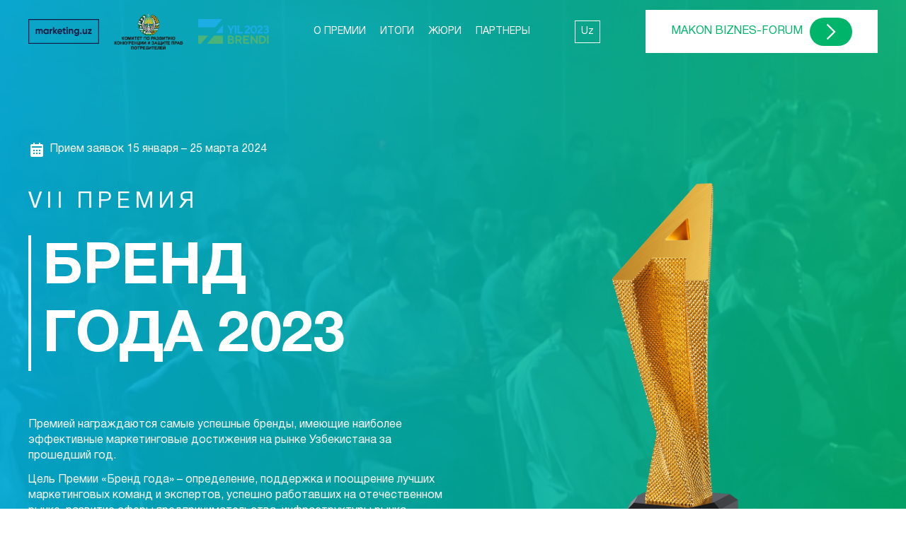

--- FILE ---
content_type: text/html; charset=utf-8
request_url: https://brendgoda-2023.marketing.uz/
body_size: 9279
content:
<!DOCTYPE html>
<html lang="ru">
<head>

    
<title>VII ПРЕМИЯ БРЕНД ГОДА 2023</title>
<meta name="description" content="Премией награждаются самые успешные бренды, имеющие наиболее эффективные маркетинговые достижения на рынке Узбекистана за прошедший год. Цель Премии «Бренд года» – определение, поддержка и поощрение лучшиx маркетинговыx команд и экспертов, успешно работавшиx на отечественном рынке, развитие сферы предпринимательства, инфраструктуры рынка маркетинговыx и рекламныx услуг Узбекистана.">
<meta name="keywords" content="VII ПРЕМИЯ">
<meta charset="utf-8">
<meta name="viewport" content="width=device-width, initial-scale=1, shrink-to-fit=no">
<meta name="robots" content="index,follow">

<meta property="og:locale" content="ru_RU">
<meta property="og:site_name" content="VII ПРЕМИЯ БРЕНД ГОДА 2023">
<meta property="og:type" content="website">
<meta property="twitter:card" content="summary_large_image">

<meta property="og:url" content="https://brendgoda-2023.marketing.uz">
<meta property="og:title" content="VII ПРЕМИЯ БРЕНД ГОДА 2023">
<meta property="og:description" content="Премией награждаются самые успешные бренды, имеющие наиболее эффективные маркетинговые достижения на рынке Узбекистана за прошедший год. Цель Премии «Бренд года» – определение, поддержка и поощрение лучшиx маркетинговыx команд и экспертов, успешно работавшиx на отечественном рынке, развитие сферы предпринимательства, инфраструктуры рынка маркетинговыx и рекламныx услуг Узбекистана.">
<meta property="og:image" content="/uploads/images/large/cc68dc44abbf.webp">
<link rel="image_src"  href="/uploads/images/large/cc68dc44abbf.webp">

<meta property="twitter:url" content="https://brendgoda-2023.marketing.uz">
<meta property="twitter:title" content="VII ПРЕМИЯ БРЕНД ГОДА 2023">
<meta property="twitter:description" content="Премией награждаются самые успешные бренды, имеющие наиболее эффективные маркетинговые достижения на рынке Узбекистана за прошедший год. Цель Премии «Бренд года» – определение, поддержка и поощрение лучшиx маркетинговыx команд и экспертов, успешно работавшиx на отечественном рынке, развитие сферы предпринимательства, инфраструктуры рынка маркетинговыx и рекламныx услуг Узбекистана.">
<meta property="twitter:image" content="/uploads/images/large/cc68dc44abbf.webp">
	<link rel="canonical" href="/"><link rel="apple-touch-icon" sizes="180x180" href="https://brendgoda-2023.marketing.uz/themes/assets/favicon/apple-touch-icon.png"><link rel="icon" type="image/png" sizes="32x32" href="https://brendgoda-2023.marketing.uz/themes/assets/favicon/favicon-32x32.png"><link rel="icon" type="image/png" sizes="16x16" href="https://brendgoda-2023.marketing.uz/themes/assets/favicon/favicon-16x16.png"><link rel="manifest" href="https://brendgoda-2023.marketing.uz/themes/assets/favicon/site.webmanifest"><link rel="mask-icon" href="https://brendgoda-2023.marketing.uz/themes/assets/favicon/safari-pinned-tab.svg" color="#5bbad5"><meta name="msapplication-TileColor" content="#da532c"><meta name="msapplication-TileImage" content="https://brendgoda-2023.marketing.uz/themes/assets/favicon/mstile-144x144.png"><meta name="theme-color" content="#ffffff"><link rel="stylesheet" href="https://brendgoda-2023.marketing.uz/themes/assets/css/main.css?v1769300340" />
	
</head>
<body>

	





<header class="header header_js ">
	<div class="flex:col-max">

		<div class="header__inner">
						<div class="header__logos">
								<a href="https://marketing.uz/"><img src="/uploads/partners/26fe256b28c0.webp" alt="marketing.uz"></a>
								<a href="https://antimon.gov.uz/"><img src="/uploads/partners/57f148de2a50.webp" alt="gov.uz"></a>
								<a href="https://brendgoda-2023.marketing.uz/"><img src="/uploads/images/6497a664450a.webp" alt="VII ПРЕМИЯ БРЕНД ГОДА 2023"></a>
							</div>
						<nav class="header__nav">
				<ul>
											<li><a  href="#about-award">О премии</a></li>
											<li><a  href="#total">Итоги</a></li>
											<li><a  href="#judges">Жюри </a></li>
											<li><a  href="#partners">Партнеры</a></li>
									</ul>
			</nav>

			<div class="header__lang">
				<a href="https://brendgoda-2023.marketing.uz/uz/">Uz</a>
			</div>

						<a class="btn white large" href="https://makon-2024.marketing.uz/">MAKON biznes-forum <span><svg xmlns="http://www.w3.org/2000/svg" height="24" viewBox="0 -960 960 960" width="24"><path d="m320.615-93.847-56.768-56.768L593.232-480 263.847-809.385l56.768-56.768L706.768-480 320.615-93.847Z" /></svg></span></a>
			
			<button class="header__btn header-btn_js">
                <span class="burger-btn burger-btn_short">
                    <span class="burger-btn__item"></span>
                </span>
			</button>

		</div>

	</div>

	<div class="header-mob header-mob_js">
		<div class="header-mob__menu">

			<div class="header-mob__head">

									<div class="header-mob__logos">
													<a href="https://marketing.uz/"><img src="/uploads/partners/26fe256b28c0.webp" alt="marketing.uz"></a>
													<a href="https://antimon.gov.uz/"><img src="/uploads/partners/57f148de2a50.webp" alt="gov.uz"></a>
													<a href="https://brendgoda-2023.marketing.uz/"><img src="/uploads/images/6497a664450a.webp" alt="VII ПРЕМИЯ БРЕНД ГОДА 2023"></a>
											</div>
				
				<div class="header-mob__lang">
					<ul>
						<li><span>Ру</span></li>
						<li><a href="https://brendgoda-2023.marketing.uz/uz/">Uz</a></li>
					</ul>
				</div>

			</div>

			<div class="header-mob__content">
				<div class="header-mob__nav">
					<ul>
													<li><a  href="https://brendgoda-2023.marketing.uz#about-award">О премии</a></li>
													<li><a  href="https://brendgoda-2023.marketing.uz#total">Итоги</a></li>
													<li><a  href="https://brendgoda-2023.marketing.uz#judges">Жюри </a></li>
													<li><a  href="https://brendgoda-2023.marketing.uz#partners">Партнеры</a></li>
											</ul>
				</div>
			</div>

			<div class="header-mob__footer">

				<div class="social accent-1-theme">
					<ul><li><a href="https://www.instagram.com/uzbekmarketing/?hl=ru"><img src="https://brendgoda-2023.marketing.uz/themes/assets/images/icons/social/instagram.svg" alt="instagram"></a></li><li><a href="https://t.me/uzbekmarketing"><img src="https://brendgoda-2023.marketing.uz/themes/assets/images/icons/social/telegram.svg" alt="telegram"></a></li><li><a href="https://facebook.com/uzbekmarketing"><img src="https://brendgoda-2023.marketing.uz/themes/assets/images/icons/social/facebook.svg" alt="facebook"></a></li><li><a href="https://www.youtube.com/channel/UC-3NkhgyMVRQp62hQg0nYcA"><img src="https://brendgoda-2023.marketing.uz/themes/assets/images/icons/social/youtube.svg" alt="youtube"></a></li></ul>				</div>

				<div class="header-mob__contacts">
					<ul>
						<li><a href="/cdn-cgi/l/email-protection#8fe6e1e9e0cfe2eefde4eafbe6e1e8a1faf5"><span class="__cf_email__" data-cfemail="aac3c4ccc5eac7cbd8c1cfdec3c4cd84dfd0">[email&#160;protected]</span></a></li>
																			<li><a href="tel:+998974022820">+998 (97) 402-28-20</a></li>
													<li><a href="tel:+998970372820">+998 (97) 037-28-20</a></li>
						
						<li>г.Ташкент, Мирзо Улугбекский р-н, ул. Мирзо Улугбека, 25</li>
					</ul>
				</div>


												<a class="btn accent-1 small" href="https://makon-2024.marketing.uz/">MAKON biznes-forum <span><svg xmlns="http://www.w3.org/2000/svg" height="24" viewBox="0 -960 960 960" width="24"><path d="m320.615-93.847-56.768-56.768L593.232-480 263.847-809.385l56.768-56.768L706.768-480 320.615-93.847Z" /></svg></span></a>

			</div>

		</div>
	</div>

</header>


<main class="main">

	<section class="flex:col">
		<div class="intro">

			<div class="intro__bg"><img src="https://brendgoda-2023.marketing.uz/themes/assets/images/bg/1.jpg" alt="VII ПРЕМИЯ"></div>

			<div class="flex:col-max">

				<div class="intro__content">

					<div class="intro__info">
													<div class="intro__info-list">

																<ul>
																			<li>
											<svg width="19" height="19" viewBox="0 0 19 19" fill="none" xmlns="http://www.w3.org/2000/svg">
												<path
													d="M16.625 15.8335V4.75016C16.625 3.87695 15.9149 3.16683 15.0417 3.16683H13.4583V1.5835H11.875V3.16683H7.125V1.5835H5.54167V3.16683H3.95833C3.08512 3.16683 2.375 3.87695 2.375 4.75016V15.8335C2.375 16.7067 3.08512 17.4168 3.95833 17.4168H15.0417C15.9149 17.4168 16.625 16.7067 16.625 15.8335ZM7.125 14.2502H5.54167V12.6668H7.125V14.2502ZM7.125 11.0835H5.54167V9.50016H7.125V11.0835ZM10.2917 14.2502H8.70833V12.6668H10.2917V14.2502ZM10.2917 11.0835H8.70833V9.50016H10.2917V11.0835ZM13.4583 14.2502H11.875V12.6668H13.4583V14.2502ZM13.4583 11.0835H11.875V9.50016H13.4583V11.0835ZM15.0417 7.12516H3.95833V5.54183H15.0417V7.12516Z"
													fill="white" />
											</svg>
											Прием заявок 15 января – 25 марта 2024
										</li>
																											</ul>
							</div>
						
						<div class="text-tmp color-white title-90 title-line after-title">
							<p>VII ПРЕМИЯ</p>
							<h1>БРЕНД <br> ГОДА 2023</h1>
							<p>Премией награждаются самые успешные бренды, имеющие наиболее эффективные маркетинговые достижения на рынке Узбекистана за прошедший год.</p>
<p>Цель Премии &laquo;Бренд года&raquo; &ndash; определение, поддержка и поощрение лучшиx маркетинговыx команд и экспертов, успешно работавшиx на отечественном рынке, развитие сферы предпринимательства, инфраструктуры рынка маркетинговыx и рекламныx услуг Узбекистана.</p>
						</div>

						<div class="btns">

														<a class="btn white large" href="https://makon-2024.marketing.uz/">MAKON biznes-forum <span><svg xmlns="http://www.w3.org/2000/svg" height="24" viewBox="0 -960 960 960" width="24"><path d="m320.615-93.847-56.768-56.768L593.232-480 263.847-809.385l56.768-56.768L706.768-480 320.615-93.847Z" /></svg></span></a>

														
																						<a class="btn white large" href="/uploads/content/reglament-brendgoda23-ru.pdf" target="_blank">Скачать регламент <span><svg xmlns="http://www.w3.org/2000/svg" height="24" viewBox="0 -960 960 960" width="24"><path d="m320.615-93.847-56.768-56.768L593.232-480 263.847-809.385l56.768-56.768L706.768-480 320.615-93.847Z" /></svg></span></a>
																											</div>

					</div>

					<div class="intro__img">
						<img src="https://brendgoda-2023.marketing.uz/themes/assets/images/2.png" alt="">
					</div>

				</div>

			</div>

		</div>
	</section>

				<section class="flex:col pad-t-50 shadow-block bg-clip">
			<div class="flex:col pad-b-100 bg-accent-3">
				<div class="flex:col-max">
					<div class="grid:fr-1 g-gap-100">
						<div class="grid:fr-1 g-gap-40">
							<div class="text-tmp title-44 title-tt-up">
								<h2>Этапы премии</h2>
							</div>
							<div class="grid:fr-3 max g-gap-20">
								
																	<div class="step-card">
										<div class="step-card__head">
											<div class="text-tmp color-white title-20 all-center">
												<h2>Прием заявок и оплата</h2>
											</div>
										</div>
										<div class="step-card__content">
											<div class="text-tmp txt-18 all-center"><p>15 января - 25 марта 2024 года включительно</p></div>
										</div>
									</div>
																	<div class="step-card">
										<div class="step-card__head">
											<div class="text-tmp color-white title-20 all-center">
												<h2>Голосование экспертного жюри и потребителей</h2>
											</div>
										</div>
										<div class="step-card__content">
											<div class="text-tmp txt-18 all-center"><p>1 апреля - 1 мая 2024 года включительно</p></div>
										</div>
									</div>
																	<div class="step-card">
										<div class="step-card__head">
											<div class="text-tmp color-white title-20 all-center">
												<h2>Оглашение результатов Премии</h2>
											</div>
										</div>
										<div class="step-card__content">
											<div class="text-tmp txt-18 all-center"><p>на Церемонии награждения <br>18-19 мая 2024 года</p></div>
										</div>
									</div>
															</div>
						</div>
						
							<div class="grid:fr-1 g-gap-40">
								<div class="text-tmp title-44 title-tt-up">
									<h2>MAKON biznes-forum</h2>
								</div>

								<div class="media-block">
                                    <iframe width="560" height="315" src="https://www.youtube.com/embed/zGw78Ivc31A?si=Coeq02fgRa-oRN9W" title="YouTube video player" frameborder="0" allow="accelerometer; autoplay; clipboard-write; encrypted-media; gyroscope; picture-in-picture; web-share" referrerpolicy="strict-origin-when-cross-origin" allowfullscreen></iframe>
								</div>
							</div>
											</div>
				</div>
			</div>
		</section>
		
				<section class="flex:col pad-tb-100" id="about-award">
			<div class="flex:col-max">
				<div class="grid:fr-1 g-gap-40">
					<div class="text-tmp title-44 title-tt-up txt-18">
						<h2>Зачем брендам участвовать в премии?</h2>
					</div>
											<div class="grid:fr-2 max g-gap-20">
														<div class="grid:fr-1 g-gap-20">
																	<div class="desc-card">
										<div class="desc-card__head">
											<div class="desc-card__head-icon"><img src="/uploads/images/1.svg" alt="Возможности"></div>
											<div class="text-tmp title-24">
												<h3>Возможности</h3>
											</div>
										</div>
										<div class="desc-card__info">
											<div class="text-tmp title-24 txt-18"><p><span>Фиксация бизнес-успеxов и возможность представления маркетинговыx достижений бренда на широкую публику. Включение результатов Премии в ежегодный Рейтинг маркетинговой эффективности брендов и агентств по версии Маркетинговой Ассоциации Узбекистана.</span></p></div>
										</div>
									</div>
																																												<div class="desc-card">
										<div class="desc-card__head">
											<div class="desc-card__head-icon"><img src="/uploads/images/2.svg" alt="Признание"></div>
											<div class="text-tmp title-24">
												<h3>Признание</h3>
											</div>
										</div>
										<div class="desc-card__info">
											<div class="text-tmp title-24 txt-18"><p><span>Повышение роли специалистов по маркетингу бренда и признание иx заслуг и результатов работы, популяризация важности маркетинга для всеx бизнес-процессов бренда.</span></p></div>
										</div>
									</div>
																														<a class="btn accent large x-center" href="/uploads/content/reglament-brendgoda23-ru.pdf" target="_blank">
												Скачать регламент
												<span>
													<svg xmlns="http://www.w3.org/2000/svg" height="24" viewBox="0 -960 960 960" width="24">
														<path d="M260-180.001q-82.922 0-141.461-57.615-58.538-57.615-58.538-140.538 0-73.384 47-130.538 47-57.153 119.923-67.614 13.539-73.154 79.808-136.808 66.269-63.654 143.269-63.654 24.538 0 42.268 17.731 17.73 17.73 17.73 42.268v266.617l73.232-72.001L625.384-480 480-334.616 334.616-480l42.153-42.153 73.232 72.001v-266.617q-75.616 8.615-122.808 69.461Q280-586.462 280-520h-20q-58 0-99 41t-41 99q0 58 41 99t99 41h480q42 0 71-29t29-71q0-42-29-71t-71-29h-60v-80q0-48.769-22-90.269-22-41.5-58-69.731v-70.306q65.153 33.077 102.576 95.23Q739.999-592.922 739.999-520v20.001h12.308q63.23 4.923 105.461 50.846Q899.999-403.23 899.999-340q0 66.922-46.538 113.461Q806.922-180.001 740-180.001H260Zm220-328.383Z" />
													</svg>
												</span>
											</a>
										
																											</div>
									<div class="grid:fr-1 g-gap-20">
																																													<div class="desc-card">
										<div class="desc-card__head">
											<div class="desc-card__head-icon"><img src="/uploads/images/3.svg" alt="Участие"></div>
											<div class="text-tmp title-24">
												<h3>Участие</h3>
											</div>
										</div>
										<div class="desc-card__info">
											<div class="text-tmp title-24 txt-18"><p>Участие бренда в открытом народном голосовании потребителей, которое в 2023 году достигло 500 000 человек и в голосовании более 200 экспертов и партнеров Ассоциации. Ежегодное голосование Премии является самым массовым выражением мнения наиболее активных потребителей страны, а также надежным инструментом исследования потребительской лояльности к брендам.</p></div>
										</div>
									</div>
																																												<div class="desc-card">
										<div class="desc-card__head">
											<div class="desc-card__head-icon"><img src="/uploads/images/4.svg" alt="Статус"></div>
											<div class="text-tmp title-24">
												<h3>Статус</h3>
											</div>
										</div>
										<div class="desc-card__info">
											<div class="text-tmp title-24 txt-18"><p>Возможность получения статуса &laquo;Бренд 2023 года&raquo; от Комитета по развитию конкуренции и защите прав потребителей Республики Узбекистан и Маркетинговой ассоциации Узбекистана по признанию потребителей и экспертов, с правом использования в рекламе и средствах массовой информации.</p></div>
										</div>
									</div>
																											</div>
									<div class="grid:fr-1 g-gap-20">
																																				
							</div>
						</div>
									</div>

			</div>
		</section>
		
				<section class="flex:col pad-tb-100" id="total">
			<div class="flex:col-max">
				<div class="grid:fr-1 g-gap-100">
					<div class="grid:fr-1 g-gap-40">
						<div class="text-tmp title-44 title-tt-up txt-18 all-center"><h2>Итоги VII премии &quot;Бренд года 2023&quot;</h2></div>

												<div class="grid:fr-4 max g-gap-20">
															<a class="brend-card" href="https://brendgoda-2023.marketing.uz/total/choice-consumer/">
									<div class="brend-card__content">
										<div class="brend-card__img"><img src="/uploads/images/e0c57b2aed74.jpg" alt="ПОБЕДИТЕЛИ ПРЕМИИ “БРЕНД ГОДА 2023” ВЫБОР ПОТРЕБИТЕЛЕЙ"></div>
									</div>
									<div class="brend-card__icon">
										<svg xmlns="http://www.w3.org/2000/svg" height="24px" viewBox="0 -960 960 960" width="24px" fill="blue"> 											<path d="m688.92-327.92-22.23-22 113.69-114.46H160v-30.77h621.38l-114.46-113.7 21.23-22L840-479.77 688.92-327.92Z" />
										</svg>
									</div>
								</a>
															<a class="brend-card" href="https://brendgoda-2023.marketing.uz/total/choice-experts/">
									<div class="brend-card__content">
										<div class="brend-card__img"><img src="/uploads/images/ea92fc00d09d.jpg" alt="ПОБЕДИТЕЛИ ПРЕМИИ “БРЕНД ГОДА 2023” ВЫБОР ЭКСПЕРТОВ"></div>
									</div>
									<div class="brend-card__icon">
										<svg xmlns="http://www.w3.org/2000/svg" height="24px" viewBox="0 -960 960 960" width="24px" fill="green"> 											<path d="m688.92-327.92-22.23-22 113.69-114.46H160v-30.77h621.38l-114.46-113.7 21.23-22L840-479.77 688.92-327.92Z" />
										</svg>
									</div>
								</a>
															<a class="brend-card" href="https://brendgoda-2023.marketing.uz/total/winners/">
									<div class="brend-card__content">
										<div class="brend-card__img"><img src="/uploads/images/d1c4c90462da.jpg" alt="ПОБЕДИТЕЛИ ПРЕМИИ “БРЕНД ГОДА 2023” СПЕЦИАЛЬНЫЕ НАГРАДЫ"></div>
									</div>
									<div class="brend-card__icon">
										<svg xmlns="http://www.w3.org/2000/svg" height="24px" viewBox="0 -960 960 960" width="24px" fill="red"> 											<path d="m688.92-327.92-22.23-22 113.69-114.46H160v-30.77h621.38l-114.46-113.7 21.23-22L840-479.77 688.92-327.92Z" />
										</svg>
									</div>
								</a>
															<a class="brend-card" href="https://brendgoda-2023.marketing.uz/total/photo/">
									<div class="brend-card__content">
										<div class="brend-card__img"><img src="/uploads/images/2154aa18e1b7.jpg" alt="ФОТООТЧЁТ"></div>
									</div>
									<div class="brend-card__icon">
										<svg xmlns="http://www.w3.org/2000/svg" height="24px" viewBox="0 -960 960 960" width="24px" fill="lightseagreen"> 											<path d="m688.92-327.92-22.23-22 113.69-114.46H160v-30.77h621.38l-114.46-113.7 21.23-22L840-479.77 688.92-327.92Z" />
										</svg>
									</div>
								</a>
													</div>
											</div>
				</div>
			</div>
		</section>
		






				<section class="flex:col pad-tb-100" id="judges">
			<div class="flex:col-max">
				<div class="grid:fr-1 g-gap-100">
					<div class="grid:fr-1 g-gap-40">
						<div class="text-tmp title-44 title-tt-up txt-18 max-w-1000">
							<h2>Экспертное <br> жюри премии</h2>
							<p>Состав жюри Премии формируется из партнеров и экспертов&nbsp; Маркетинговой ассоциации Узбекистана - ведущих специалистов в области маркетинга, рекламы, имеющих соответствующий профессиональный опыт и достижения.</p>
						</div>

						<div class="grid:fr-4 max g-gap-20">
							
															<a class="persone-card" href="https://brendgoda-2023.marketing.uz/judges/-asrorov-abdulloh.htm">
    <div class="persone-card__img"><img src="/uploads/judges/410392b8bda1.jpg" alt=" Асроров Абдуллох"></div>
    <div>
        <div class="text-tmp title-20 all-center">
            <h3> Асроров Абдуллох</h3>
            <p>Global Oil</p>
        </div>
    </div>
</a>															<a class="persone-card" href="https://brendgoda-2023.marketing.uz/judges/abbasov-orifzhon.htm">
    <div class="persone-card__img"><img src="/uploads/judges/ddbafcf21cfa.webp" alt="Аббасов Орифжон"></div>
    <div>
        <div class="text-tmp title-20 all-center">
            <h3>Аббасов Орифжон</h3>
            <p> STROYMART DEVELOPMENT</p>
        </div>
    </div>
</a>															<a class="persone-card" href="https://brendgoda-2023.marketing.uz/judges/abdukarimbekova-karine.htm">
    <div class="persone-card__img"><img src="/uploads/judges/0cac16c5c595.webp" alt="Абдукаримбекова Каринэ"></div>
    <div>
        <div class="text-tmp title-20 all-center">
            <h3>Абдукаримбекова Каринэ</h3>
            <p>Trefoil Femina</p>
        </div>
    </div>
</a>															<a class="persone-card" href="https://brendgoda-2023.marketing.uz/judges/abdukahhorov-bobur.htm">
    <div class="persone-card__img"><img src="/uploads/judges/459a4d8357c4.webp" alt="Абдукаххоров Бобур"></div>
    <div>
        <div class="text-tmp title-20 all-center">
            <h3>Абдукаххоров Бобур</h3>
            <p>Jetso</p>
        </div>
    </div>
</a>															<a class="persone-card" href="https://brendgoda-2023.marketing.uz/judges/abdullaeva-sevara-.htm">
    <div class="persone-card__img"><img src="/uploads/judges/dccbbf3b9f36.webp" alt="Абдуллаева Севара "></div>
    <div>
        <div class="text-tmp title-20 all-center">
            <h3>Абдуллаева Севара </h3>
            <p>Beau Universe</p>
        </div>
    </div>
</a>															<a class="persone-card" href="https://brendgoda-2023.marketing.uz/judges/abdurazakov-oraz.htm">
    <div class="persone-card__img"><img src="/uploads/judges/059992a9f4d9.webp" alt="Абдуразаков Ораз"></div>
    <div>
        <div class="text-tmp title-20 all-center">
            <h3>Абдуразаков Ораз</h3>
            <p>GRANDPR</p>
        </div>
    </div>
</a>															<a class="persone-card" href="https://brendgoda-2023.marketing.uz/judges/abdurahimov-otabek-.htm">
    <div class="persone-card__img"><img src="/uploads/judges/61e3f695415e.webp" alt="Абдурахимов Отабек "></div>
    <div>
        <div class="text-tmp title-20 all-center">
            <h3>Абдурахимов Отабек </h3>
            <p>“O’zsanoatqurilishbank” ATB</p>
        </div>
    </div>
</a>															<a class="persone-card" href="https://brendgoda-2023.marketing.uz/judges/abdurashidov-rasul.htm">
    <div class="persone-card__img"><img src="/uploads/judges/e5bebb445fd2.webp" alt="Абдурашидов Расул"></div>
    <div>
        <div class="text-tmp title-20 all-center">
            <h3>Абдурашидов Расул</h3>
            <p>MACBRO</p>
        </div>
    </div>
</a>															<a class="persone-card" href="https://brendgoda-2023.marketing.uz/judges/abdusalyamov-ravshan.htm">
    <div class="persone-card__img"><img src="/uploads/judges/aeefd81899ad.webp" alt="Абдусалямов Равшан"></div>
    <div>
        <div class="text-tmp title-20 all-center">
            <h3>Абдусалямов Равшан</h3>
            <p>RA Production</p>
        </div>
    </div>
</a>															<a class="persone-card" href="https://brendgoda-2023.marketing.uz/judges/abiev-ilhom.htm">
    <div class="persone-card__img"><img src="/uploads/judges/5ce891090d5f.webp" alt="Абиев Ильхом"></div>
    <div>
        <div class="text-tmp title-20 all-center">
            <h3>Абиев Ильхом</h3>
            <p>AKFA</p>
        </div>
    </div>
</a>															<a class="persone-card" href="https://brendgoda-2023.marketing.uz/judges/adigeeva-aziza.htm">
    <div class="persone-card__img"><img src="/uploads/judges/ed93e3d8976c.webp" alt="Адигеева Азиза"></div>
    <div>
        <div class="text-tmp title-20 all-center">
            <h3>Адигеева Азиза</h3>
            <p>Lerna </p>
        </div>
    </div>
</a>															<a class="persone-card" href="https://brendgoda-2023.marketing.uz/judges/adhamov-rahmatulloh.htm">
    <div class="persone-card__img"><img src="/uploads/judges/6645dd419af8.webp" alt="Адхамов Рахматуллох"></div>
    <div>
        <div class="text-tmp title-20 all-center">
            <h3>Адхамов Рахматуллох</h3>
            <p> BLACKJACK MEDIA SOLUTIONS </p>
        </div>
    </div>
</a>													</div>
					</div>

					<a class="btn accent large x-center" href="https://brendgoda-2023.marketing.uz/judges/">
						Весь состав жюри <span><svg xmlns="http://www.w3.org/2000/svg" height="24" viewBox="0 -960 960 960" width="24"><path d="m320.615-93.847-56.768-56.768L593.232-480 263.847-809.385l56.768-56.768L706.768-480 320.615-93.847Z" /></svg></span>
					</a>
				</div>
			</div>
		</section>
			
		<section class="flex:col pad-b-50 bg-clip-bot shadow-block">
		<div class="flex:col pad-t-100 bg-accent-3">
			<div class="flex:col-max">
				<div class="grid:fr-1 g-gap-40">
					<div class="text-tmp title-44 title-tt-up txt-18 max-w-1000">
						<h2>УЧАСТНИКИ ПРЕМИИ</h2>
					</div>
											<div class="grid:fr-1 g-gap-20">
															
								<a class="wide-line" href="https://brendgoda-2023.marketing.uz/nominations/finansy/"><span>Финансы</span><span>18</span></a>
															
								<a class="wide-line" href="https://brendgoda-2023.marketing.uz/nominations/napitki/"><span>Напитки</span><span>10</span></a>
															
								<a class="wide-line" href="https://brendgoda-2023.marketing.uz/nominations/horeca/"><span>HoReCa</span><span>18</span></a>
															
								<a class="wide-line" href="https://brendgoda-2023.marketing.uz/nominations/obschestvo/"><span>Общество</span><span>14</span></a>
															
								<a class="wide-line" href="https://brendgoda-2023.marketing.uz/nominations/it/"><span>IT</span><span>15</span></a>
															
								<a class="wide-line" href="https://brendgoda-2023.marketing.uz/nominations/meditsina/"><span>Медицина</span><span>10</span></a>
															
								<a class="wide-line" href="https://brendgoda-2023.marketing.uz/nominations/logistika/"><span>Логистика</span><span>6</span></a>
															
								<a class="wide-line" href="https://brendgoda-2023.marketing.uz/nominations/moda/"><span>Мода</span><span>12</span></a>
															
								<a class="wide-line" href="https://brendgoda-2023.marketing.uz/nominations/obrazovanie/"><span>Образование</span><span>14</span></a>
															
								<a class="wide-line" href="https://brendgoda-2023.marketing.uz/nominations/nedvizhimost-stroitelstvo/"><span>Недвижимость / Строительство</span><span>11</span></a>
															
								<a class="wide-line" href="https://brendgoda-2023.marketing.uz/nominations/pitanie/"><span>Питание</span><span>19</span></a>
															
								<a class="wide-line" href="https://brendgoda-2023.marketing.uz/nominations/konsalting/"><span>Консалтинг</span><span>9</span></a>
															
								<a class="wide-line" href="https://brendgoda-2023.marketing.uz/nominations/razvlecheniya/"><span>Развлечения</span><span>10</span></a>
															
								<a class="wide-line" href="https://brendgoda-2023.marketing.uz/nominations/torgovlya/"><span>Торговля</span><span>9</span></a>
															
								<a class="wide-line" href="https://brendgoda-2023.marketing.uz/nominations/smi-i-reklama/"><span>СМИ и реклама</span><span>12</span></a>
															
								<a class="wide-line" href="https://brendgoda-2023.marketing.uz/nominations/kommunikatsiya/"><span>Коммуникация</span><span>6</span></a>
															
								<a class="wide-line" href="https://brendgoda-2023.marketing.uz/nominations/tehnika-proizvodstvo/"><span>Техника / Производство</span><span>17</span></a>
															
								<a class="wide-line" href="https://brendgoda-2023.marketing.uz/nominations/gigiena/"><span>Гигиена</span><span>11</span></a>
															
								<a class="wide-line" href="https://brendgoda-2023.marketing.uz/nominations/interer/"><span>Интерьер</span><span>14</span></a>
															
								<a class="wide-line" href="https://brendgoda-2023.marketing.uz/nominations/deti/"><span>Дети</span><span>9</span></a>
															
								<a class="wide-line" href="https://brendgoda-2023.marketing.uz/nominations/transport/"><span>Транспорт</span><span>11</span></a>
															
								<a class="wide-line" href="https://brendgoda-2023.marketing.uz/nominations/puteshestviya/"><span>Путешествия</span><span>8</span></a>
															
								<a class="wide-line" href="https://brendgoda-2023.marketing.uz/nominations/farmatsevtika/"><span>Фармацевтика</span><span>5</span></a>
															
								<a class="wide-line" href="https://brendgoda-2023.marketing.uz/nominations/fitnes-pravilnoe-pitanie/"><span>Фитнес / Правильное питание</span><span>12</span></a>
															
								<a class="wide-line" href="https://brendgoda-2023.marketing.uz/nominations/drugie/"><span>Другие</span><span>3</span></a>
													</div>
									</div>
			</div>
		</div>
	</section>
	
	<div class="banner">
		<div class="banner__img"><img src="https://brendgoda-2023.marketing.uz/themes/assets/images/bg/2.jpg" alt="Не упустите возможность"></div>
		<div class="flex:col-max">
			<div class="grid:fr-1 g-gap-40">
				<div class="text-tmp title-44 txt-18 color-white all-center x-center max-w-768">
					<h2>Не упустите возможность!</h2>
					<p>Показать свои достижения сотням тысяч потребителей и экспертам и стать лучшим брендов в своем направлении деятельности!</p>
				</div>
								<a class="btn white large  x-center" href="https://makon-2024.marketing.uz/">MAKON biznes-forum <span><svg xmlns="http://www.w3.org/2000/svg" height="24" viewBox="0 -960 960 960" width="24"><path d="m320.615-93.847-56.768-56.768L593.232-480 263.847-809.385l56.768-56.768L706.768-480 320.615-93.847Z" /></svg></span></a>
			</div>
		</div>
	</div>

				<section class="flex:col pad-tb-100" id="partners">
			<div class="flex:col-max">
				<div class="grid:fr-1 g-gap-100">
																		<div class="grid:fr-1 g-gap-40">
								<div class="text-tmp title-40 all-center">
									<h2>Организаторы</h2>
								</div>
								<div class="cards">
																														<a href="https://marketing.uz/" target="_blank" class="partners-card"><img src="/uploads/partners/26fe256b28c0.webp" alt="marketing.uz"></a>
																																								<a href="https://antimon.gov.uz/" target="_blank" class="partners-card"><img src="/uploads/partners/57f148de2a50.webp" alt="gov.uz"></a>
																											</div>
							</div>
																								<div class="grid:fr-1 g-gap-40">
								<div class="text-tmp title-40 all-center">
									<h2>Генеральный партнёр</h2>
								</div>
								<div class="cards">
																														<div class="partners-card"><img src="/uploads/partners/1a5a8d4b7538.png" alt=""></div>
																											</div>
							</div>
																								<div class="grid:fr-1 g-gap-40">
								<div class="text-tmp title-40 all-center">
									<h2>Стратегический партнёр</h2>
								</div>
								<div class="cards">
																														<a href="https://uzinfocom.uz/ru" target="_blank" class="partners-card"><img src="/uploads/partners/01f6d1e5e3ec.png" alt=""></a>
																											</div>
							</div>
																								<div class="grid:fr-1 g-gap-40">
								<div class="text-tmp title-40 all-center">
									<h2>Event partner</h2>
								</div>
								<div class="cards">
																														<div class="partners-card"><img src="/uploads/partners/57faaf7b97f2.webp" alt=""></div>
																											</div>
							</div>
																								<div class="grid:fr-1 g-gap-40">
								<div class="text-tmp title-40 all-center">
									<h2>Beverage partner</h2>
								</div>
								<div class="cards">
																														<div class="partners-card"><img src="/uploads/partners/61d44ab458df.webp" alt=""></div>
																											</div>
							</div>
																								<div class="grid:fr-1 g-gap-40">
								<div class="text-tmp title-40 all-center">
									<h2>Официальные партнёры</h2>
								</div>
								<div class="cards">
																														<div class="partners-card"><img src="/uploads/partners/951fb7dcc959.png" alt=""></div>
																																								<div class="partners-card"><img src="/uploads/partners/1c7e65f418b7.webp" alt=""></div>
																																								<div class="partners-card"><img src="/uploads/partners/4dad4d22dedc.webp" alt=""></div>
																																								<div class="partners-card"><img src="/uploads/partners/517689097582.png" alt=""></div>
																																								<div class="partners-card"><img src="/uploads/partners/6ffecb5600f5.webp" alt=""></div>
																																								<div class="partners-card"><img src="/uploads/partners/f6bb05d2ecb3.webp" alt=""></div>
																																								<div class="partners-card"><img src="/uploads/partners/c743b80fa1bd.webp" alt=""></div>
																																								<div class="partners-card"><img src="/uploads/partners/7c1c722fbf7a.webp" alt=""></div>
																											</div>
							</div>
																								<div class="grid:fr-1 g-gap-40">
								<div class="text-tmp title-40 all-center">
									<h2>VIP партнёры</h2>
								</div>
								<div class="cards">
																														<div class="partners-card"><img src="/uploads/partners/4d280135e76e.png" alt=""></div>
																																								<div class="partners-card"><img src="/uploads/partners/1c3cc683e1a6.png" alt=""></div>
																																								<div class="partners-card"><img src="/uploads/partners/8f02513476cf.png" alt=""></div>
																																								<div class="partners-card"><img src="/uploads/partners/deb7871efcea.png" alt=""></div>
																																								<div class="partners-card"><img src="/uploads/partners/51fde6aeb0ad.webp" alt=""></div>
																																								<div class="partners-card"><img src="/uploads/partners/30a27bef1a68.png" alt=""></div>
																																								<div class="partners-card"><img src="/uploads/partners/67baf800a4b7.png" alt=""></div>
																											</div>
							</div>
																								<div class="grid:fr-1 g-gap-40">
								<div class="text-tmp title-40 all-center">
									<h2>Технический партнёр</h2>
								</div>
								<div class="cards">
																														<div class="partners-card"><img src="/uploads/partners/8c9fd6b6432b.png" alt=""></div>
																																								<div class="partners-card"><img src="/uploads/partners/1f567566a92b.png" alt=""></div>
																											</div>
							</div>
																								<div class="grid:fr-1 g-gap-40">
								<div class="text-tmp title-40 all-center">
									<h2>Auto partner</h2>
								</div>
								<div class="cards">
																														<div class="partners-card"><img src="/uploads/partners/5b44c61f2764.webp" alt=""></div>
																											</div>
							</div>
																								<div class="grid:fr-1 g-gap-40">
								<div class="text-tmp title-40 all-center">
									<h2>Партнёры</h2>
								</div>
								<div class="cards">
																														<div class="partners-card"><img src="/uploads/partners/f80284e140af.webp" alt=""></div>
																																								<div class="partners-card"><img src="/uploads/partners/1ad9bb5579a9.webp" alt=""></div>
																																								<div class="partners-card"><img src="/uploads/partners/32afdd231ef5.webp" alt=""></div>
																																								<div class="partners-card"><img src="/uploads/partners/02f20305af5c.webp" alt=""></div>
																																								<div class="partners-card"><img src="/uploads/partners/bbc6816648bf.webp" alt=""></div>
																																								<div class="partners-card"><img src="/uploads/partners/a0118d7ed9af.webp" alt=""></div>
																																								<div class="partners-card"><img src="/uploads/partners/88beecfad5ab.webp" alt=""></div>
																																								<div class="partners-card"><img src="/uploads/partners/1d5bb19e8e1f.png" alt=""></div>
																																								<div class="partners-card"><img src="/uploads/partners/79c45198feb9.png" alt=""></div>
																																								<div class="partners-card"><img src="/uploads/partners/d0a079a3d5fd.png" alt=""></div>
																																								<div class="partners-card"><img src="/uploads/partners/afada8d08a48.webp" alt=""></div>
																																								<div class="partners-card"><img src="/uploads/partners/cc31eea4cd44.webp" alt=""></div>
																																								<div class="partners-card"><img src="/uploads/partners/2562c31b283a.png" alt=""></div>
																																								<div class="partners-card"><img src="/uploads/partners/a041848eb9b5.png" alt=""></div>
																																								<div class="partners-card"><img src="/uploads/partners/7fc0289ada61.jpg" alt=""></div>
																											</div>
							</div>
																								<div class="grid:fr-1 g-gap-40">
								<div class="text-tmp title-40 all-center">
									<h2>Информационные партнёры</h2>
								</div>
								<div class="cards">
																														<div class="partners-card"><img src="/uploads/partners/abd2b4051d21.webp" alt=""></div>
																																								<div class="partners-card"><img src="/uploads/partners/822c19366318.webp" alt=""></div>
																																								<div class="partners-card"><img src="/uploads/partners/507a7b809e65.webp" alt=""></div>
																																								<div class="partners-card"><img src="/uploads/partners/0b44619adfd7.webp" alt=""></div>
																																								<div class="partners-card"><img src="/uploads/partners/51637de3dbf1.webp" alt=""></div>
																																								<div class="partners-card"><img src="/uploads/partners/0c5ebd4bf47e.webp" alt=""></div>
																																								<div class="partners-card"><img src="/uploads/partners/16b51b388ede.webp" alt=""></div>
																																								<div class="partners-card"><img src="/uploads/partners/62a315a69088.png" alt=""></div>
																																								<div class="partners-card"><img src="/uploads/partners/6aaf9f764d47.webp" alt=""></div>
																																								<div class="partners-card"><img src="/uploads/partners/2c87bc42f63f.webp" alt=""></div>
																																								<div class="partners-card"><img src="/uploads/partners/e6a6cfbd0076.webp" alt=""></div>
																																								<div class="partners-card"><img src="/uploads/partners/e352bcfb3c39.webp" alt=""></div>
																																								<div class="partners-card"><img src="/uploads/partners/186bb67b9f53.webp" alt=""></div>
																																								<div class="partners-card"><img src="/uploads/partners/83604dcc050c.webp" alt=""></div>
																																								<div class="partners-card"><img src="/uploads/partners/9433b9f27f72.png" alt=""></div>
																																								<div class="partners-card"><img src="/uploads/partners/a2cb9ba1776d.webp" alt=""></div>
																																								<div class="partners-card"><img src="/uploads/partners/487097f6ad30.png" alt=""></div>
																																								<div class="partners-card"><img src="/uploads/partners/fecd874e60a4.png" alt=""></div>
																																								<div class="partners-card"><img src="/uploads/partners/eba3fb26ab94.webp" alt=""></div>
																																								<div class="partners-card"><img src="/uploads/partners/95b2afc32f0a.webp" alt=""></div>
																																								<div class="partners-card"><img src="/uploads/partners/f81e0e003e98.webp" alt=""></div>
																																								<div class="partners-card"><img src="/uploads/partners/137dbe9df404.webp" alt=""></div>
																																								<div class="partners-card"><img src="/uploads/partners/9d527b59ff5f.png" alt=""></div>
																											</div>
							</div>
															</div>

			</div>
		</section>
	
</main>

<footer class="footer">
    <div class="flex:col-max">

        <div class="footer__inner">

            <div class="footer__content">
                                <div class="footer__desc">
                    <a class="footer__logo" href="https://brendgoda-2023.marketing.uz"><img src="/uploads/images/55873ceaa0c4.webp" alt="VII ПРЕМИЯ БРЕНД ГОДА 2023"></a>
                    <div class="text-tmp color-white"><p>Премия &laquo;Бренд года 2023&raquo; &mdash;ежегодная премия Маркетинговой ассоциации Узбекистана, которая в 2024 году проводится в седьмой раз.</p>
<p>Премией награждаются самые успешные бренды, имеющие наиболее эффективные маркетинговые достижения на рынке Узбекистана за прошедший год.</p></div>

                                            <a class="btn white large" href="https://makon-2024.marketing.uz/">MAKON biznes-forum <span><svg xmlns="http://www.w3.org/2000/svg" height="24" viewBox="0 -960 960 960" width="24"><path d="m320.615-93.847-56.768-56.768L593.232-480 263.847-809.385l56.768-56.768L706.768-480 320.615-93.847Z" /></svg></span></a>
                    

                    <div class="social">
                        <ul><li><a href="https://www.instagram.com/uzbekmarketing/?hl=ru"><img src="https://brendgoda-2023.marketing.uz/themes/assets/images/icons/social/instagram.svg" alt="instagram"></a></li><li><a href="https://t.me/uzbekmarketing"><img src="https://brendgoda-2023.marketing.uz/themes/assets/images/icons/social/telegram.svg" alt="telegram"></a></li><li><a href="https://facebook.com/uzbekmarketing"><img src="https://brendgoda-2023.marketing.uz/themes/assets/images/icons/social/facebook.svg" alt="facebook"></a></li><li><a href="https://www.youtube.com/channel/UC-3NkhgyMVRQp62hQg0nYcA"><img src="https://brendgoda-2023.marketing.uz/themes/assets/images/icons/social/youtube.svg" alt="youtube"></a></li></ul>                    </div>

                </div>
                
                <div class="footer__contacts">

                    <div class="footer__contacts-item">
                        <div class="text-tmp title-16 title-tt-up title-fw-400"><h3>Контакты:</h3></div>
                        <div class="footer__list-mail">
                            <ul><li><a href="/cdn-cgi/l/email-protection#543d3a323b143935263f31203d3a337a212e"><span class="__cf_email__" data-cfemail="375e595158775a56455c52435e595019424d">[email&#160;protected]</span></a></li></ul>
                        </div>
                        <div class="footer__list-phone">
                            <ul>
                                                                                                    <li><a href="tel:+998974022820">+998 (97) 402-28-20</a></li>
                                                                    <li><a href="tel:+998970372820">+998 (97) 037-28-20</a></li>
                                                            </ul>
                        </div>
                    </div>

                    <div class="footer__contacts-item">
                        <div class="text-tmp title-16 title-tt-up title-fw-400"><h3>Адрес:</h3></div>
                        <div class="footer__list">
                            <ul><li>г.Ташкент, Мирзо Улугбекский р-н, ул. Мирзо Улугбека, 25</li></ul>
                        </div>
                    </div>

                </div>

            </div>

            <div class="footer__copy">
                <p>© 2024 Copyright</p>

                <a href="https://www.life-style.uz/" title="Создание и поддержка сайтов в Ташкенте" target="_blank">Создание сайтов - <i>LIFESTYLE CREATIVE</i></a>
            </div>

        </div>

    </div>
</footer>

<script data-cfasync="false" src="/cdn-cgi/scripts/5c5dd728/cloudflare-static/email-decode.min.js"></script><script>
     var apiLang = "ru", apiRul = "https://brendgoda-2023.marketing.uz/api-voting"
</script>

<script src="https://brendgoda-2023.marketing.uz/themes/assets/js/vendor/jquery.min.js"></script>
<script src="https://brendgoda-2023.marketing.uz/themes/assets/js/vendor/fancybox.js"></script>

<script src="https://brendgoda-2023.marketing.uz/themes/assets/js/main.js?v1769300340"></script>
<script type="module" src="https://brendgoda-2023.marketing.uz/themes/assets/js/moduls/moduls.js?v1769300340" async></script>
<script>
    function goBack() {
        window.history.back();
    }
    </script>

<!-- Yandex.Metrika counter -->
<script type="text/javascript" >
   (function(m,e,t,r,i,k,a){m[i]=m[i]||function(){(m[i].a=m[i].a||[]).push(arguments)};
   m[i].l=1*new Date();
   for (var j = 0; j < document.scripts.length; j++) {if (document.scripts[j].src === r) { return; }}
   k=e.createElement(t),a=e.getElementsByTagName(t)[0],k.async=1,k.src=r,a.parentNode.insertBefore(k,a)})
   (window, document, "script", "https://mc.yandex.ru/metrika/tag.js", "ym");

   ym(96796725, "init", {
        clickmap:true,
        trackLinks:true,
        accurateTrackBounce:true,
        webvisor:true
   });
</script>
<noscript><div><img src="https://mc.yandex.ru/watch/96796725" style="position:absolute; left:-9999px;" alt="" /></div></noscript>
<!-- /Yandex.Metrika counter -->


<script defer src="https://static.cloudflareinsights.com/beacon.min.js/vcd15cbe7772f49c399c6a5babf22c1241717689176015" integrity="sha512-ZpsOmlRQV6y907TI0dKBHq9Md29nnaEIPlkf84rnaERnq6zvWvPUqr2ft8M1aS28oN72PdrCzSjY4U6VaAw1EQ==" data-cf-beacon='{"version":"2024.11.0","token":"8532b333984843b6b7c4b6e83f4d8bcc","r":1,"server_timing":{"name":{"cfCacheStatus":true,"cfEdge":true,"cfExtPri":true,"cfL4":true,"cfOrigin":true,"cfSpeedBrain":true},"location_startswith":null}}' crossorigin="anonymous"></script>
</body>

</html>




--- FILE ---
content_type: text/css
request_url: https://brendgoda-2023.marketing.uz/themes/assets/css/main.css?v1769300340
body_size: 22952
content:
/**************************** 
//                         //
//  Created by LIFE STYLE  //
//                         //
 **************************/
html,
body {
  padding: 0;
  margin: 0;
  scroll-behavior: smooth;
}

hr {
  box-sizing: content-box;
  height: 0;
  overflow: visible;
}

pre {
  font-family: monospace, monospace;
  font-size: 1em;
}

a {
  background-color: transparent;
  text-decoration: none;
}

abbr[title] {
  border-bottom: none;
  text-decoration: underline;
  -webkit-text-decoration: underline dotted;
  text-decoration: underline dotted;
}

b,
strong {
  font-weight: bolder;
}

code,
kbd,
samp {
  font-family: monospace, monospace;
  font-size: 1em;
}

small {
  font-size: 80%;
}

sub,
sup {
  font-size: 75%;
  line-height: 0;
  position: relative;
  vertical-align: baseline;
}

sub {
  bottom: -0.25em;
}

sup {
  top: -0.5em;
}

img {
  border-style: none;
}

button,
input,
optgroup,
select,
textarea {
  font-family: inherit;
  font-size: 100%;
  line-height: 1.15;
  margin: 0;
  padding: 0;
}

button,
input {
  overflow: visible;
}

button,
select {
  text-transform: none;
}

button,
[type=button],
[type=reset],
[type=submit] {
  -webkit-appearance: button;
}

button::-moz-focus-inner,
[type=button]::-moz-focus-inner,
[type=reset]::-moz-focus-inner,
[type=submit]::-moz-focus-inner {
  border-style: none;
  padding: 0;
}

button:-moz-focusring,
[type=button]:-moz-focusring,
[type=reset]:-moz-focusring,
[type=submit]:-moz-focusring {
  outline: 1px dotted ButtonText;
}

fieldset {
  padding: 0.35em 0.75em 0.625em;
}

legend {
  box-sizing: border-box;
  color: inherit;
  display: table;
  max-width: 100%;
  padding: 0;
  white-space: normal;
}

progress {
  vertical-align: baseline;
}

textarea {
  overflow: auto;
}

[type=checkbox],
[type=radio] {
  box-sizing: border-box;
  padding: 0;
}

[type=number]::-webkit-inner-spin-button,
[type=number]::-webkit-outer-spin-button {
  height: auto;
}

[type=search] {
  -webkit-appearance: textfield;
  outline-offset: -2px;
}

[type=search]::-webkit-search-decoration {
  -webkit-appearance: none;
}

::-webkit-file-upload-button {
  -webkit-appearance: button;
  font: inherit;
}

details {
  display: block;
}

summary {
  display: list-item;
}

template {
  display: none;
}

[hidden] {
  display: none;
}

h1,
h2,
h3,
h4,
h5,
h6,
p {
  margin: 0;
  padding: 0;
}

button {
  background: transparent;
  border: none;
  outline: none;
  padding: 0;
  cursor: pointer;
}

ul,
ol {
  margin: 0;
  padding: 0;
  list-style: none;
}

label {
  cursor: pointer;
  -webkit-user-select: none;
  -moz-user-select: none;
  -ms-user-select: none;
  user-select: none;
}

imput {
  border: none;
  outline: none;
  background: none;
}

* {
  box-sizing: border-box;
}

.pad-tb-10 {
  padding-top: 10px;
  padding-bottom: 10px;
}
@media screen and (max-width: 1536px) {
  .pad-tb-10 {
    padding-top: calc(50px + -40 * ((100vw - 320px) / 1216));
  }
}
@media screen and (max-width: 1536px) {
  .pad-tb-10 {
    padding-bottom: calc(50px + -40 * ((100vw - 320px) / 1216));
  }
}
.pad-t-10 {
  padding-top: 10px;
}
@media screen and (max-width: 1536px) {
  .pad-t-10 {
    padding-top: calc(50px + -40 * ((100vw - 320px) / 1216));
  }
}
.pad-b-10 {
  padding-bottom: 10px;
}
@media screen and (max-width: 1536px) {
  .pad-b-10 {
    padding-bottom: calc(50px + -40 * ((100vw - 320px) / 1216));
  }
}

.g-gap-10 {
  grid-gap: 10px;
}

.pad-tb-20 {
  padding-top: 20px;
  padding-bottom: 20px;
}
@media screen and (max-width: 1536px) {
  .pad-tb-20 {
    padding-top: calc(50px + -30 * ((100vw - 320px) / 1216));
  }
}
@media screen and (max-width: 1536px) {
  .pad-tb-20 {
    padding-bottom: calc(50px + -30 * ((100vw - 320px) / 1216));
  }
}
.pad-t-20 {
  padding-top: 20px;
}
@media screen and (max-width: 1536px) {
  .pad-t-20 {
    padding-top: calc(50px + -30 * ((100vw - 320px) / 1216));
  }
}
.pad-b-20 {
  padding-bottom: 20px;
}
@media screen and (max-width: 1536px) {
  .pad-b-20 {
    padding-bottom: calc(50px + -30 * ((100vw - 320px) / 1216));
  }
}

.g-gap-20 {
  grid-gap: 20px;
}

.pad-tb-30 {
  padding-top: 30px;
  padding-bottom: 30px;
}
@media screen and (max-width: 1536px) {
  .pad-tb-30 {
    padding-top: calc(50px + -20 * ((100vw - 320px) / 1216));
  }
}
@media screen and (max-width: 1536px) {
  .pad-tb-30 {
    padding-bottom: calc(50px + -20 * ((100vw - 320px) / 1216));
  }
}
.pad-t-30 {
  padding-top: 30px;
}
@media screen and (max-width: 1536px) {
  .pad-t-30 {
    padding-top: calc(50px + -20 * ((100vw - 320px) / 1216));
  }
}
.pad-b-30 {
  padding-bottom: 30px;
}
@media screen and (max-width: 1536px) {
  .pad-b-30 {
    padding-bottom: calc(50px + -20 * ((100vw - 320px) / 1216));
  }
}

.g-gap-30 {
  grid-gap: 30px;
}

.pad-tb-40 {
  padding-top: 40px;
  padding-bottom: 40px;
}
@media screen and (max-width: 1536px) {
  .pad-tb-40 {
    padding-top: calc(50px + -10 * ((100vw - 320px) / 1216));
  }
}
@media screen and (max-width: 1536px) {
  .pad-tb-40 {
    padding-bottom: calc(50px + -10 * ((100vw - 320px) / 1216));
  }
}
.pad-t-40 {
  padding-top: 40px;
}
@media screen and (max-width: 1536px) {
  .pad-t-40 {
    padding-top: calc(50px + -10 * ((100vw - 320px) / 1216));
  }
}
.pad-b-40 {
  padding-bottom: 40px;
}
@media screen and (max-width: 1536px) {
  .pad-b-40 {
    padding-bottom: calc(50px + -10 * ((100vw - 320px) / 1216));
  }
}

.g-gap-40 {
  grid-gap: 40px;
}

.pad-tb-50 {
  padding-top: 50px;
  padding-bottom: 50px;
}
@media screen and (max-width: 1536px) {
  .pad-tb-50 {
    padding-top: calc(50px + 0 * ((100vw - 320px) / 1216));
  }
}
@media screen and (max-width: 1536px) {
  .pad-tb-50 {
    padding-bottom: calc(50px + 0 * ((100vw - 320px) / 1216));
  }
}
.pad-t-50 {
  padding-top: 50px;
}
@media screen and (max-width: 1536px) {
  .pad-t-50 {
    padding-top: calc(50px + 0 * ((100vw - 320px) / 1216));
  }
}
.pad-b-50 {
  padding-bottom: 50px;
}
@media screen and (max-width: 1536px) {
  .pad-b-50 {
    padding-bottom: calc(50px + 0 * ((100vw - 320px) / 1216));
  }
}

.g-gap-50 {
  grid-gap: 50px;
}
@media screen and (max-width: 1536px) {
  .g-gap-50 {
    grid-gap: calc(50px + 0 * ((100vw - 320px) / 1216));
  }
}

.pad-tb-60 {
  padding-top: 60px;
  padding-bottom: 60px;
}
@media screen and (max-width: 1536px) {
  .pad-tb-60 {
    padding-top: calc(50px + 10 * ((100vw - 320px) / 1216));
  }
}
@media screen and (max-width: 1536px) {
  .pad-tb-60 {
    padding-bottom: calc(50px + 10 * ((100vw - 320px) / 1216));
  }
}
.pad-t-60 {
  padding-top: 60px;
}
@media screen and (max-width: 1536px) {
  .pad-t-60 {
    padding-top: calc(50px + 10 * ((100vw - 320px) / 1216));
  }
}
.pad-b-60 {
  padding-bottom: 60px;
}
@media screen and (max-width: 1536px) {
  .pad-b-60 {
    padding-bottom: calc(50px + 10 * ((100vw - 320px) / 1216));
  }
}

.g-gap-60 {
  grid-gap: 60px;
}
@media screen and (max-width: 1536px) {
  .g-gap-60 {
    grid-gap: calc(50px + 10 * ((100vw - 320px) / 1216));
  }
}

.pad-tb-70 {
  padding-top: 70px;
  padding-bottom: 70px;
}
@media screen and (max-width: 1536px) {
  .pad-tb-70 {
    padding-top: calc(50px + 20 * ((100vw - 320px) / 1216));
  }
}
@media screen and (max-width: 1536px) {
  .pad-tb-70 {
    padding-bottom: calc(50px + 20 * ((100vw - 320px) / 1216));
  }
}
.pad-t-70 {
  padding-top: 70px;
}
@media screen and (max-width: 1536px) {
  .pad-t-70 {
    padding-top: calc(50px + 20 * ((100vw - 320px) / 1216));
  }
}
.pad-b-70 {
  padding-bottom: 70px;
}
@media screen and (max-width: 1536px) {
  .pad-b-70 {
    padding-bottom: calc(50px + 20 * ((100vw - 320px) / 1216));
  }
}

.g-gap-70 {
  grid-gap: 70px;
}
@media screen and (max-width: 1536px) {
  .g-gap-70 {
    grid-gap: calc(50px + 20 * ((100vw - 320px) / 1216));
  }
}

.pad-tb-80 {
  padding-top: 80px;
  padding-bottom: 80px;
}
@media screen and (max-width: 1536px) {
  .pad-tb-80 {
    padding-top: calc(50px + 30 * ((100vw - 320px) / 1216));
  }
}
@media screen and (max-width: 1536px) {
  .pad-tb-80 {
    padding-bottom: calc(50px + 30 * ((100vw - 320px) / 1216));
  }
}
.pad-t-80 {
  padding-top: 80px;
}
@media screen and (max-width: 1536px) {
  .pad-t-80 {
    padding-top: calc(50px + 30 * ((100vw - 320px) / 1216));
  }
}
.pad-b-80 {
  padding-bottom: 80px;
}
@media screen and (max-width: 1536px) {
  .pad-b-80 {
    padding-bottom: calc(50px + 30 * ((100vw - 320px) / 1216));
  }
}

.g-gap-80 {
  grid-gap: 80px;
}
@media screen and (max-width: 1536px) {
  .g-gap-80 {
    grid-gap: calc(50px + 30 * ((100vw - 320px) / 1216));
  }
}

.pad-tb-90 {
  padding-top: 90px;
  padding-bottom: 90px;
}
@media screen and (max-width: 1536px) {
  .pad-tb-90 {
    padding-top: calc(50px + 40 * ((100vw - 320px) / 1216));
  }
}
@media screen and (max-width: 1536px) {
  .pad-tb-90 {
    padding-bottom: calc(50px + 40 * ((100vw - 320px) / 1216));
  }
}
.pad-t-90 {
  padding-top: 90px;
}
@media screen and (max-width: 1536px) {
  .pad-t-90 {
    padding-top: calc(50px + 40 * ((100vw - 320px) / 1216));
  }
}
.pad-b-90 {
  padding-bottom: 90px;
}
@media screen and (max-width: 1536px) {
  .pad-b-90 {
    padding-bottom: calc(50px + 40 * ((100vw - 320px) / 1216));
  }
}

.g-gap-90 {
  grid-gap: 90px;
}
@media screen and (max-width: 1536px) {
  .g-gap-90 {
    grid-gap: calc(50px + 40 * ((100vw - 320px) / 1216));
  }
}

.pad-tb-100 {
  padding-top: 100px;
  padding-bottom: 100px;
}
@media screen and (max-width: 1536px) {
  .pad-tb-100 {
    padding-top: calc(50px + 50 * ((100vw - 320px) / 1216));
  }
}
@media screen and (max-width: 1536px) {
  .pad-tb-100 {
    padding-bottom: calc(50px + 50 * ((100vw - 320px) / 1216));
  }
}
.pad-t-100 {
  padding-top: 100px;
}
@media screen and (max-width: 1536px) {
  .pad-t-100 {
    padding-top: calc(50px + 50 * ((100vw - 320px) / 1216));
  }
}
.pad-b-100 {
  padding-bottom: 100px;
}
@media screen and (max-width: 1536px) {
  .pad-b-100 {
    padding-bottom: calc(50px + 50 * ((100vw - 320px) / 1216));
  }
}

.g-gap-100 {
  grid-gap: 100px;
}
@media screen and (max-width: 1536px) {
  .g-gap-100 {
    grid-gap: calc(50px + 50 * ((100vw - 320px) / 1216));
  }
}

.pad-tb-110 {
  padding-top: 110px;
  padding-bottom: 110px;
}
@media screen and (max-width: 1536px) {
  .pad-tb-110 {
    padding-top: calc(50px + 60 * ((100vw - 320px) / 1216));
  }
}
@media screen and (max-width: 1536px) {
  .pad-tb-110 {
    padding-bottom: calc(50px + 60 * ((100vw - 320px) / 1216));
  }
}
.pad-t-110 {
  padding-top: 110px;
}
@media screen and (max-width: 1536px) {
  .pad-t-110 {
    padding-top: calc(50px + 60 * ((100vw - 320px) / 1216));
  }
}
.pad-b-110 {
  padding-bottom: 110px;
}
@media screen and (max-width: 1536px) {
  .pad-b-110 {
    padding-bottom: calc(50px + 60 * ((100vw - 320px) / 1216));
  }
}

.g-gap-110 {
  grid-gap: 110px;
}
@media screen and (max-width: 1536px) {
  .g-gap-110 {
    grid-gap: calc(50px + 60 * ((100vw - 320px) / 1216));
  }
}

.pad-tb-120 {
  padding-top: 120px;
  padding-bottom: 120px;
}
@media screen and (max-width: 1536px) {
  .pad-tb-120 {
    padding-top: calc(50px + 70 * ((100vw - 320px) / 1216));
  }
}
@media screen and (max-width: 1536px) {
  .pad-tb-120 {
    padding-bottom: calc(50px + 70 * ((100vw - 320px) / 1216));
  }
}
.pad-t-120 {
  padding-top: 120px;
}
@media screen and (max-width: 1536px) {
  .pad-t-120 {
    padding-top: calc(50px + 70 * ((100vw - 320px) / 1216));
  }
}
.pad-b-120 {
  padding-bottom: 120px;
}
@media screen and (max-width: 1536px) {
  .pad-b-120 {
    padding-bottom: calc(50px + 70 * ((100vw - 320px) / 1216));
  }
}

.g-gap-120 {
  grid-gap: 120px;
}
@media screen and (max-width: 1536px) {
  .g-gap-120 {
    grid-gap: calc(50px + 70 * ((100vw - 320px) / 1216));
  }
}

.pad-tb-130 {
  padding-top: 130px;
  padding-bottom: 130px;
}
@media screen and (max-width: 1536px) {
  .pad-tb-130 {
    padding-top: calc(50px + 80 * ((100vw - 320px) / 1216));
  }
}
@media screen and (max-width: 1536px) {
  .pad-tb-130 {
    padding-bottom: calc(50px + 80 * ((100vw - 320px) / 1216));
  }
}
.pad-t-130 {
  padding-top: 130px;
}
@media screen and (max-width: 1536px) {
  .pad-t-130 {
    padding-top: calc(50px + 80 * ((100vw - 320px) / 1216));
  }
}
.pad-b-130 {
  padding-bottom: 130px;
}
@media screen and (max-width: 1536px) {
  .pad-b-130 {
    padding-bottom: calc(50px + 80 * ((100vw - 320px) / 1216));
  }
}

.g-gap-130 {
  grid-gap: 130px;
}
@media screen and (max-width: 1536px) {
  .g-gap-130 {
    grid-gap: calc(50px + 80 * ((100vw - 320px) / 1216));
  }
}

.pad-tb-140 {
  padding-top: 140px;
  padding-bottom: 140px;
}
@media screen and (max-width: 1536px) {
  .pad-tb-140 {
    padding-top: calc(50px + 90 * ((100vw - 320px) / 1216));
  }
}
@media screen and (max-width: 1536px) {
  .pad-tb-140 {
    padding-bottom: calc(50px + 90 * ((100vw - 320px) / 1216));
  }
}
.pad-t-140 {
  padding-top: 140px;
}
@media screen and (max-width: 1536px) {
  .pad-t-140 {
    padding-top: calc(50px + 90 * ((100vw - 320px) / 1216));
  }
}
.pad-b-140 {
  padding-bottom: 140px;
}
@media screen and (max-width: 1536px) {
  .pad-b-140 {
    padding-bottom: calc(50px + 90 * ((100vw - 320px) / 1216));
  }
}

.g-gap-140 {
  grid-gap: 140px;
}
@media screen and (max-width: 1536px) {
  .g-gap-140 {
    grid-gap: calc(50px + 90 * ((100vw - 320px) / 1216));
  }
}

.pad-tb-150 {
  padding-top: 150px;
  padding-bottom: 150px;
}
@media screen and (max-width: 1536px) {
  .pad-tb-150 {
    padding-top: calc(50px + 100 * ((100vw - 320px) / 1216));
  }
}
@media screen and (max-width: 1536px) {
  .pad-tb-150 {
    padding-bottom: calc(50px + 100 * ((100vw - 320px) / 1216));
  }
}
.pad-t-150 {
  padding-top: 150px;
}
@media screen and (max-width: 1536px) {
  .pad-t-150 {
    padding-top: calc(50px + 100 * ((100vw - 320px) / 1216));
  }
}
.pad-b-150 {
  padding-bottom: 150px;
}
@media screen and (max-width: 1536px) {
  .pad-b-150 {
    padding-bottom: calc(50px + 100 * ((100vw - 320px) / 1216));
  }
}

.g-gap-150 {
  grid-gap: 150px;
}
@media screen and (max-width: 1536px) {
  .g-gap-150 {
    grid-gap: calc(50px + 100 * ((100vw - 320px) / 1216));
  }
}

.pad-tb-160 {
  padding-top: 160px;
  padding-bottom: 160px;
}
@media screen and (max-width: 1536px) {
  .pad-tb-160 {
    padding-top: calc(50px + 110 * ((100vw - 320px) / 1216));
  }
}
@media screen and (max-width: 1536px) {
  .pad-tb-160 {
    padding-bottom: calc(50px + 110 * ((100vw - 320px) / 1216));
  }
}
.pad-t-160 {
  padding-top: 160px;
}
@media screen and (max-width: 1536px) {
  .pad-t-160 {
    padding-top: calc(50px + 110 * ((100vw - 320px) / 1216));
  }
}
.pad-b-160 {
  padding-bottom: 160px;
}
@media screen and (max-width: 1536px) {
  .pad-b-160 {
    padding-bottom: calc(50px + 110 * ((100vw - 320px) / 1216));
  }
}

.g-gap-160 {
  grid-gap: 160px;
}
@media screen and (max-width: 1536px) {
  .g-gap-160 {
    grid-gap: calc(50px + 110 * ((100vw - 320px) / 1216));
  }
}

.pad-tb-170 {
  padding-top: 170px;
  padding-bottom: 170px;
}
@media screen and (max-width: 1536px) {
  .pad-tb-170 {
    padding-top: calc(50px + 120 * ((100vw - 320px) / 1216));
  }
}
@media screen and (max-width: 1536px) {
  .pad-tb-170 {
    padding-bottom: calc(50px + 120 * ((100vw - 320px) / 1216));
  }
}
.pad-t-170 {
  padding-top: 170px;
}
@media screen and (max-width: 1536px) {
  .pad-t-170 {
    padding-top: calc(50px + 120 * ((100vw - 320px) / 1216));
  }
}
.pad-b-170 {
  padding-bottom: 170px;
}
@media screen and (max-width: 1536px) {
  .pad-b-170 {
    padding-bottom: calc(50px + 120 * ((100vw - 320px) / 1216));
  }
}

.g-gap-170 {
  grid-gap: 170px;
}
@media screen and (max-width: 1536px) {
  .g-gap-170 {
    grid-gap: calc(50px + 120 * ((100vw - 320px) / 1216));
  }
}

.pad-tb-180 {
  padding-top: 180px;
  padding-bottom: 180px;
}
@media screen and (max-width: 1536px) {
  .pad-tb-180 {
    padding-top: calc(50px + 130 * ((100vw - 320px) / 1216));
  }
}
@media screen and (max-width: 1536px) {
  .pad-tb-180 {
    padding-bottom: calc(50px + 130 * ((100vw - 320px) / 1216));
  }
}
.pad-t-180 {
  padding-top: 180px;
}
@media screen and (max-width: 1536px) {
  .pad-t-180 {
    padding-top: calc(50px + 130 * ((100vw - 320px) / 1216));
  }
}
.pad-b-180 {
  padding-bottom: 180px;
}
@media screen and (max-width: 1536px) {
  .pad-b-180 {
    padding-bottom: calc(50px + 130 * ((100vw - 320px) / 1216));
  }
}

.g-gap-180 {
  grid-gap: 180px;
}
@media screen and (max-width: 1536px) {
  .g-gap-180 {
    grid-gap: calc(50px + 130 * ((100vw - 320px) / 1216));
  }
}

.pad-tb-190 {
  padding-top: 190px;
  padding-bottom: 190px;
}
@media screen and (max-width: 1536px) {
  .pad-tb-190 {
    padding-top: calc(50px + 140 * ((100vw - 320px) / 1216));
  }
}
@media screen and (max-width: 1536px) {
  .pad-tb-190 {
    padding-bottom: calc(50px + 140 * ((100vw - 320px) / 1216));
  }
}
.pad-t-190 {
  padding-top: 190px;
}
@media screen and (max-width: 1536px) {
  .pad-t-190 {
    padding-top: calc(50px + 140 * ((100vw - 320px) / 1216));
  }
}
.pad-b-190 {
  padding-bottom: 190px;
}
@media screen and (max-width: 1536px) {
  .pad-b-190 {
    padding-bottom: calc(50px + 140 * ((100vw - 320px) / 1216));
  }
}

.g-gap-190 {
  grid-gap: 190px;
}
@media screen and (max-width: 1536px) {
  .g-gap-190 {
    grid-gap: calc(50px + 140 * ((100vw - 320px) / 1216));
  }
}

.pad-tb-200 {
  padding-top: 200px;
  padding-bottom: 200px;
}
@media screen and (max-width: 1536px) {
  .pad-tb-200 {
    padding-top: calc(50px + 150 * ((100vw - 320px) / 1216));
  }
}
@media screen and (max-width: 1536px) {
  .pad-tb-200 {
    padding-bottom: calc(50px + 150 * ((100vw - 320px) / 1216));
  }
}
.pad-t-200 {
  padding-top: 200px;
}
@media screen and (max-width: 1536px) {
  .pad-t-200 {
    padding-top: calc(50px + 150 * ((100vw - 320px) / 1216));
  }
}
.pad-b-200 {
  padding-bottom: 200px;
}
@media screen and (max-width: 1536px) {
  .pad-b-200 {
    padding-bottom: calc(50px + 150 * ((100vw - 320px) / 1216));
  }
}

.g-gap-200 {
  grid-gap: 200px;
}
@media screen and (max-width: 1536px) {
  .g-gap-200 {
    grid-gap: calc(50px + 150 * ((100vw - 320px) / 1216));
  }
}

.pad-t-satic {
  padding-top: 150px;
}
@media screen and (max-width: 600px) {
  .pad-t-satic {
    padding-top: 120px;
  }
}

.vote__nomination-tag, .table table tbody button {
  border-radius: 6px;
}

.vote__item, .media-block, .photo-card, .brend-card__icon, .brend-card__content, .card-gorizont__img-wrap, .card, .partners-card, .persone-card, .desc-card, .step-card {
  border-radius: 10px;
}

.btn.small > *, .btn > * {
  border-radius: 20px;
}

.max-w-500 {
  max-width: 500px;
}
.max-w-600 {
  max-width: 600px;
}
.max-w-768 {
  max-width: 768px;
}
.max-w-1000 {
  max-width: 1000px;
}

.pos-rel {
  position: relative;
}

.over-hide, .footer, .header__btn, .vote__item, .media-block, .photo-card, .brend-card__img, .persone-card__img::after, .persone-card__img {
  overflow: hidden;
}

.d-none {
  display: none !important;
}

.x-center {
  margin: 0 auto;
}

.x-left {
  margin-right: auto;
}

.x-right {
  margin-left: auto;
}

.y-bot {
  margin-top: auto;
}

.bg-black {
  background: #000;
}
.bg-error {
  background: #eb4d4b;
}
.bg-calm {
  background: #27ae60;
}
.bg-accent {
  background: #00b56a;
}
.bg-accent-2 {
  background: #232323;
}
.bg-accent-3 {
  background: #eff8ff;
}

.bg-clip {
  z-index: 1;
  position: relative;
}
.bg-clip::before {
  content: "";
  display: flex;
  width: 100%;
  height: 10vw;
  background: #eff8ff;
  -webkit-clip-path: polygon(50% 0%, 0% 100%, 100% 100%);
  clip-path: polygon(50% 0%, 0% 100%, 100% 100%);
}

.bg-clip-bot {
  z-index: 1;
  position: relative;
}
.bg-clip-bot::after {
  content: "";
  display: flex;
  width: 100%;
  height: 10vw;
  margin-top: -2px;
  background: #eff8ff;
  -webkit-clip-path: polygon(50% 100%, 0 0, 100% 0);
  clip-path: polygon(50% 100%, 0 0, 100% 0);
}

.bg-skyw {
  position: relative;
}
.bg-skyw.top::before {
  margin-bottom: -2px;
  margin-top: 0;
  -webkit-clip-path: polygon(100% 0, 0% 100%, 100% 100%);
  clip-path: polygon(100% 0, 0% 100%, 100% 100%);
}
.bg-skyw.top::after {
  display: none;
}
.bg-skyw::before, .bg-skyw::after {
  content: "";
  display: flex;
  width: 100%;
  height: 6vw;
  background: #eff8ff;
}
.bg-skyw::before {
  margin-bottom: -2px;
  -webkit-clip-path: polygon(0 0, 0% 100%, 100% 100%);
  clip-path: polygon(0 0, 0% 100%, 100% 100%);
}
.bg-skyw::after {
  margin-top: -2px;
  -webkit-clip-path: polygon(100% 0, 0 0, 100% 100%);
  clip-path: polygon(100% 0, 0 0, 100% 100%);
}

.shadow-block {
  filter: drop-shadow(0 0 10px rgba(0, 17, 72, 0.1));
}

.vote__item, .accard, .photo-card, .brend-card__icon, .brend-card__content, .card-gorizont__img-wrap, .card, .persone-card, .desc-card, .step-card, .wide-line {
  box-shadow: 0px 4px 22px 0px #d8e8f5;
}

.footer__list-phone ul a, .footer__list-mail ul a, .header__lang > a, .header__nav ul a, .header, .table table tbody button, .accard__drop, .accard__btn::after, .accard__btn, .brend-card__icon, .brend-card__img img, .card-gorizont__img-wrap, .card, .partners-card, .persone-card__img img, .persone-card, .desc-card, .step-card, .wide-line > *, .wide-line, .btn > *, .btn {
  transition: 0.3s all ease;
}

.mob-hide {
  display: none !important;
}
@media (hover) {
  .mob-hide {
    display: flex !important;
  }
}

.mob-show {
  display: flex !important;
}
@media (hover) {
  .mob-show {
    display: none !important;
  }
}

.flex\:row, .flex\:row-max, .flex\:row-hd {
  display: flex;
  justify-content: center;
  width: 100%;
}

.flex\:col, .flex\:col-max, .flex\:col-hd {
  display: flex;
  flex-direction: column;
  align-items: center;
  width: 100%;
}

.flex\:row-hd {
  max-width: 1920px;
}
.flex\:row-max {
  max-width: 1240px;
  padding: 0 20px;
}

.flex\:col-hd {
  max-width: 1920px;
}
.flex\:col-max {
  max-width: 1240px;
  padding: 0 20px;
}

.grid\:fr, .grid\:fr-5, .grid\:fr-4, .grid\:fr-3, .grid\:fr-2, .grid\:fr-1 {
  display: grid;
  width: 100%;
  height: -webkit-max-content;
  height: -moz-max-content;
  height: max-content;
}
.grid\:fr-1 {
  grid-template-columns: repeat(1, 1fr);
}
.grid\:fr-2 {
  grid-template-columns: repeat(2, 1fr);
}
@media screen and (max-width: 768px) {
  .grid\:fr-2.small {
    grid-template-columns: repeat(1, 1fr);
  }
}
@media screen and (max-width: 979px) {
  .grid\:fr-2.max {
    grid-template-columns: repeat(1, 1fr);
  }
}
.grid\:fr-3 {
  grid-template-columns: repeat(3, 1fr);
}
@media screen and (max-width: 768px) {
  .grid\:fr-3.max {
    grid-template-columns: repeat(2, 1fr);
  }
}
@media screen and (max-width: 480px) {
  .grid\:fr-3.max {
    grid-template-columns: repeat(1, 1fr);
  }
}
.grid\:fr-4 {
  grid-template-columns: repeat(4, 1fr);
}
@media screen and (max-width: 979px) {
  .grid\:fr-4.max {
    grid-template-columns: repeat(3, 1fr);
  }
}
@media screen and (max-width: 700px) {
  .grid\:fr-4.max {
    grid-template-columns: repeat(2, 1fr);
  }
}
@media screen and (max-width: 420px) {
  .grid\:fr-4.max {
    grid-template-columns: repeat(1, 1fr);
  }
}
.grid\:fr-5 {
  grid-template-columns: repeat(5, 1fr);
}
@media screen and (max-width: 1170px) {
  .grid\:fr-5.max {
    grid-template-columns: repeat(4, 1fr);
  }
}
@media screen and (max-width: 979px) {
  .grid\:fr-5.max {
    grid-template-columns: repeat(3, 1fr);
  }
}
@media screen and (max-width: 600px) {
  .grid\:fr-5.max {
    grid-template-columns: repeat(2, 1fr);
  }
}
@media screen and (max-width: 420px) {
  .grid\:fr-5.max {
    grid-template-columns: repeat(1, 1fr);
  }
}
@font-face {
  font-family: "Helvetica";
  font-display: swap;
  src: url("../fonts/HelveticaNeueCyr-Bold.ttf");
  font-display: block;
  font-style: normal;
  font-weight: 700;
}
@font-face {
  font-family: "Helvetica";
  font-display: swap;
  src: url("../fonts/HelveticaNeueCyr-Medium.ttf");
  font-display: block;
  font-style: normal;
  font-weight: 500;
}
@font-face {
  font-family: "Helvetica";
  font-display: swap;
  src: url("../fonts/HelveticaNeueCyr-Regular.ttf");
  font-display: block;
  font-style: normal;
  font-weight: 400;
}
:root {
  --font-m: "Helvetica";
  --weight-m-700: 700;
  --weight-m-500: 500;
  --weight-m-400: 400;
}

body {
  font-family: var(--font-m);
  font-size: 1rem;
}

h1,
h2,
h3,
h4,
h5,
h6 {
  font-family: var(--font-m);
  font-weight: var(--weight-m-700);
  line-height: 120%;
  color: #000;
}

li,
p {
  font-family: var(--font-m);
  font-weight: var(--weight-m-400);
  line-height: 140%;
  color: #000;
}

.btn, .text-tmp.txt-16 p, .text-tmp.title-dec-16 > h1:not(:first-child), .text-tmp.title-dec-16 > h2:not(:first-child), .text-tmp.title-dec-16 > h3:not(:first-child), .text-tmp.title-dec-16 > h4:not(:first-child), .text-tmp.title-dec-16 > h5:not(:first-child), .text-tmp.title-dec-16 > h6:not(:first-child), .text-tmp.title-16 > h1, .text-tmp.title-16 > h2, .text-tmp.title-16 > h3, .text-tmp.title-16 > h4, .text-tmp.title-16 > h5, .text-tmp.title-16 > h6 {
  font-size: 16px;
}
@media screen and (max-width: 1536px) {
  .btn, .text-tmp.txt-16 p, .text-tmp.title-dec-16 > h1:not(:first-child), .text-tmp.title-dec-16 > h2:not(:first-child), .text-tmp.title-dec-16 > h3:not(:first-child), .text-tmp.title-dec-16 > h4:not(:first-child), .text-tmp.title-dec-16 > h5:not(:first-child), .text-tmp.title-dec-16 > h6:not(:first-child), .text-tmp.title-16 > h1, .text-tmp.title-16 > h2, .text-tmp.title-16 > h3, .text-tmp.title-16 > h4, .text-tmp.title-16 > h5, .text-tmp.title-16 > h6 {
    font-size: calc(16px + 0 * ((100vw - 320px) / 1216));
  }
}
.header__nav ul a {
  font-size: 14px;
}

.text-tmp.txt-14 p {
  font-size: 14px;
}

.footer__list ul li, .accard__btn, .file-large__label p, .text-tmp.txt-18 p, .text-tmp.title-dec-18 > h1:not(:first-child), .text-tmp.title-dec-18 > h2:not(:first-child), .text-tmp.title-dec-18 > h3:not(:first-child), .text-tmp.title-dec-18 > h4:not(:first-child), .text-tmp.title-dec-18 > h5:not(:first-child), .text-tmp.title-dec-18 > h6:not(:first-child), .text-tmp.title-18 > h1, .text-tmp.title-18 > h2, .text-tmp.title-18 > h3, .text-tmp.title-18 > h4, .text-tmp.title-18 > h5, .text-tmp.title-18 > h6 {
  font-size: 18px;
}
@media screen and (max-width: 1536px) {
  .footer__list ul li, .accard__btn, .file-large__label p, .text-tmp.txt-18 p, .text-tmp.title-dec-18 > h1:not(:first-child), .text-tmp.title-dec-18 > h2:not(:first-child), .text-tmp.title-dec-18 > h3:not(:first-child), .text-tmp.title-dec-18 > h4:not(:first-child), .text-tmp.title-dec-18 > h5:not(:first-child), .text-tmp.title-dec-18 > h6:not(:first-child), .text-tmp.title-18 > h1, .text-tmp.title-18 > h2, .text-tmp.title-18 > h3, .text-tmp.title-18 > h4, .text-tmp.title-18 > h5, .text-tmp.title-18 > h6 {
    font-size: calc(18px + 0 * ((100vw - 320px) / 1216));
  }
}
.header__nav ul a {
  font-size: 14px;
}

.text-tmp.txt-14 p {
  font-size: 14px;
}

.vote__item-head > h1, .vote__item-head > h2, .vote__item-head > h3, .vote__item-head > h4, .vote__item-head > h5, .vote__item-head > h6, .btn-back, .text-tmp.txt-20 p, .text-tmp.title-dec-20 > h1:not(:first-child), .text-tmp.title-dec-20 > h2:not(:first-child), .text-tmp.title-dec-20 > h3:not(:first-child), .text-tmp.title-dec-20 > h4:not(:first-child), .text-tmp.title-dec-20 > h5:not(:first-child), .text-tmp.title-dec-20 > h6:not(:first-child), .text-tmp.title-20 > h1, .text-tmp.title-20 > h2, .text-tmp.title-20 > h3, .text-tmp.title-20 > h4, .text-tmp.title-20 > h5, .text-tmp.title-20 > h6 {
  font-size: 20px;
}
@media screen and (max-width: 1536px) {
  .vote__item-head > h1, .vote__item-head > h2, .vote__item-head > h3, .vote__item-head > h4, .vote__item-head > h5, .vote__item-head > h6, .btn-back, .text-tmp.txt-20 p, .text-tmp.title-dec-20 > h1:not(:first-child), .text-tmp.title-dec-20 > h2:not(:first-child), .text-tmp.title-dec-20 > h3:not(:first-child), .text-tmp.title-dec-20 > h4:not(:first-child), .text-tmp.title-dec-20 > h5:not(:first-child), .text-tmp.title-dec-20 > h6:not(:first-child), .text-tmp.title-20 > h1, .text-tmp.title-20 > h2, .text-tmp.title-20 > h3, .text-tmp.title-20 > h4, .text-tmp.title-20 > h5, .text-tmp.title-20 > h6 {
    font-size: calc(20px + 0 * ((100vw - 320px) / 1216));
  }
}
.header__nav ul a {
  font-size: 14px;
}

.text-tmp.txt-14 p {
  font-size: 14px;
}

.text-tmp.txt-22 p, .text-tmp.title-dec-22 > h1:not(:first-child), .text-tmp.title-dec-22 > h2:not(:first-child), .text-tmp.title-dec-22 > h3:not(:first-child), .text-tmp.title-dec-22 > h4:not(:first-child), .text-tmp.title-dec-22 > h5:not(:first-child), .text-tmp.title-dec-22 > h6:not(:first-child), .text-tmp.title-22 > h1, .text-tmp.title-22 > h2, .text-tmp.title-22 > h3, .text-tmp.title-22 > h4, .text-tmp.title-22 > h5, .text-tmp.title-22 > h6 {
  font-size: 22px;
}
@media screen and (max-width: 1536px) {
  .text-tmp.txt-22 p, .text-tmp.title-dec-22 > h1:not(:first-child), .text-tmp.title-dec-22 > h2:not(:first-child), .text-tmp.title-dec-22 > h3:not(:first-child), .text-tmp.title-dec-22 > h4:not(:first-child), .text-tmp.title-dec-22 > h5:not(:first-child), .text-tmp.title-dec-22 > h6:not(:first-child), .text-tmp.title-22 > h1, .text-tmp.title-22 > h2, .text-tmp.title-22 > h3, .text-tmp.title-22 > h4, .text-tmp.title-22 > h5, .text-tmp.title-22 > h6 {
    font-size: calc(20px + 2 * ((100vw - 320px) / 1216));
  }
}
.header__nav ul a {
  font-size: 14px;
}

.text-tmp.txt-14 p {
  font-size: 14px;
}

.wide-line > *, .text-tmp.txt-24 p, .text-tmp.title-dec-24 > h1:not(:first-child), .text-tmp.title-dec-24 > h2:not(:first-child), .text-tmp.title-dec-24 > h3:not(:first-child), .text-tmp.title-dec-24 > h4:not(:first-child), .text-tmp.title-dec-24 > h5:not(:first-child), .text-tmp.title-dec-24 > h6:not(:first-child), .text-tmp.title-24 > h1, .text-tmp.title-24 > h2, .text-tmp.title-24 > h3, .text-tmp.title-24 > h4, .text-tmp.title-24 > h5, .text-tmp.title-24 > h6 {
  font-size: 24px;
}
@media screen and (max-width: 1536px) {
  .wide-line > *, .text-tmp.txt-24 p, .text-tmp.title-dec-24 > h1:not(:first-child), .text-tmp.title-dec-24 > h2:not(:first-child), .text-tmp.title-dec-24 > h3:not(:first-child), .text-tmp.title-dec-24 > h4:not(:first-child), .text-tmp.title-dec-24 > h5:not(:first-child), .text-tmp.title-dec-24 > h6:not(:first-child), .text-tmp.title-24 > h1, .text-tmp.title-24 > h2, .text-tmp.title-24 > h3, .text-tmp.title-24 > h4, .text-tmp.title-24 > h5, .text-tmp.title-24 > h6 {
    font-size: calc(20px + 4 * ((100vw - 320px) / 1216));
  }
}
.header__nav ul a {
  font-size: 14px;
}

.text-tmp.txt-14 p {
  font-size: 14px;
}

.text-tmp.txt-26 p, .text-tmp.title-dec-26 > h1:not(:first-child), .text-tmp.title-dec-26 > h2:not(:first-child), .text-tmp.title-dec-26 > h3:not(:first-child), .text-tmp.title-dec-26 > h4:not(:first-child), .text-tmp.title-dec-26 > h5:not(:first-child), .text-tmp.title-dec-26 > h6:not(:first-child), .text-tmp.title-26 > h1, .text-tmp.title-26 > h2, .text-tmp.title-26 > h3, .text-tmp.title-26 > h4, .text-tmp.title-26 > h5, .text-tmp.title-26 > h6 {
  font-size: 26px;
}
@media screen and (max-width: 1536px) {
  .text-tmp.txt-26 p, .text-tmp.title-dec-26 > h1:not(:first-child), .text-tmp.title-dec-26 > h2:not(:first-child), .text-tmp.title-dec-26 > h3:not(:first-child), .text-tmp.title-dec-26 > h4:not(:first-child), .text-tmp.title-dec-26 > h5:not(:first-child), .text-tmp.title-dec-26 > h6:not(:first-child), .text-tmp.title-26 > h1, .text-tmp.title-26 > h2, .text-tmp.title-26 > h3, .text-tmp.title-26 > h4, .text-tmp.title-26 > h5, .text-tmp.title-26 > h6 {
    font-size: calc(20px + 6 * ((100vw - 320px) / 1216));
  }
}
.header__nav ul a {
  font-size: 14px;
}

.text-tmp.txt-14 p {
  font-size: 14px;
}

.header-mob__nav ul a, .text-tmp.txt-28 p, .text-tmp.title-dec-28 > h1:not(:first-child), .text-tmp.title-dec-28 > h2:not(:first-child), .text-tmp.title-dec-28 > h3:not(:first-child), .text-tmp.title-dec-28 > h4:not(:first-child), .text-tmp.title-dec-28 > h5:not(:first-child), .text-tmp.title-dec-28 > h6:not(:first-child), .text-tmp.title-28 > h1, .text-tmp.title-28 > h2, .text-tmp.title-28 > h3, .text-tmp.title-28 > h4, .text-tmp.title-28 > h5, .text-tmp.title-28 > h6 {
  font-size: 28px;
}
@media screen and (max-width: 1536px) {
  .header-mob__nav ul a, .text-tmp.txt-28 p, .text-tmp.title-dec-28 > h1:not(:first-child), .text-tmp.title-dec-28 > h2:not(:first-child), .text-tmp.title-dec-28 > h3:not(:first-child), .text-tmp.title-dec-28 > h4:not(:first-child), .text-tmp.title-dec-28 > h5:not(:first-child), .text-tmp.title-dec-28 > h6:not(:first-child), .text-tmp.title-28 > h1, .text-tmp.title-28 > h2, .text-tmp.title-28 > h3, .text-tmp.title-28 > h4, .text-tmp.title-28 > h5, .text-tmp.title-28 > h6 {
    font-size: calc(20px + 8 * ((100vw - 320px) / 1216));
  }
}
.header__nav ul a {
  font-size: 14px;
}

.text-tmp.txt-14 p {
  font-size: 14px;
}

.text-tmp.txt-30 p, .text-tmp.title-dec-30 > h1:not(:first-child), .text-tmp.title-dec-30 > h2:not(:first-child), .text-tmp.title-dec-30 > h3:not(:first-child), .text-tmp.title-dec-30 > h4:not(:first-child), .text-tmp.title-dec-30 > h5:not(:first-child), .text-tmp.title-dec-30 > h6:not(:first-child), .text-tmp.title-30 > h1, .text-tmp.title-30 > h2, .text-tmp.title-30 > h3, .text-tmp.title-30 > h4, .text-tmp.title-30 > h5, .text-tmp.title-30 > h6 {
  font-size: 30px;
}
@media screen and (max-width: 1536px) {
  .text-tmp.txt-30 p, .text-tmp.title-dec-30 > h1:not(:first-child), .text-tmp.title-dec-30 > h2:not(:first-child), .text-tmp.title-dec-30 > h3:not(:first-child), .text-tmp.title-dec-30 > h4:not(:first-child), .text-tmp.title-dec-30 > h5:not(:first-child), .text-tmp.title-dec-30 > h6:not(:first-child), .text-tmp.title-30 > h1, .text-tmp.title-30 > h2, .text-tmp.title-30 > h3, .text-tmp.title-30 > h4, .text-tmp.title-30 > h5, .text-tmp.title-30 > h6 {
    font-size: calc(20px + 10 * ((100vw - 320px) / 1216));
  }
}
.header__nav ul a {
  font-size: 14px;
}

.text-tmp.txt-14 p {
  font-size: 14px;
}

.text-tmp.txt-32 p, .text-tmp.title-dec-32 > h1:not(:first-child), .text-tmp.title-dec-32 > h2:not(:first-child), .text-tmp.title-dec-32 > h3:not(:first-child), .text-tmp.title-dec-32 > h4:not(:first-child), .text-tmp.title-dec-32 > h5:not(:first-child), .text-tmp.title-dec-32 > h6:not(:first-child), .text-tmp.title-32 > h1, .text-tmp.title-32 > h2, .text-tmp.title-32 > h3, .text-tmp.title-32 > h4, .text-tmp.title-32 > h5, .text-tmp.title-32 > h6 {
  font-size: 32px;
}
@media screen and (max-width: 1536px) {
  .text-tmp.txt-32 p, .text-tmp.title-dec-32 > h1:not(:first-child), .text-tmp.title-dec-32 > h2:not(:first-child), .text-tmp.title-dec-32 > h3:not(:first-child), .text-tmp.title-dec-32 > h4:not(:first-child), .text-tmp.title-dec-32 > h5:not(:first-child), .text-tmp.title-dec-32 > h6:not(:first-child), .text-tmp.title-32 > h1, .text-tmp.title-32 > h2, .text-tmp.title-32 > h3, .text-tmp.title-32 > h4, .text-tmp.title-32 > h5, .text-tmp.title-32 > h6 {
    font-size: calc(20.6451612903px + 11.3548387097 * ((100vw - 320px) / 1216));
  }
}
.header__nav ul a {
  font-size: 14px;
}

.text-tmp.txt-14 p {
  font-size: 14px;
}

.text-tmp.after-title p:nth-child(1), .text-tmp.txt-34 p, .text-tmp.title-dec-34 > h1:not(:first-child), .text-tmp.title-dec-34 > h2:not(:first-child), .text-tmp.title-dec-34 > h3:not(:first-child), .text-tmp.title-dec-34 > h4:not(:first-child), .text-tmp.title-dec-34 > h5:not(:first-child), .text-tmp.title-dec-34 > h6:not(:first-child), .text-tmp.title-34 > h1, .text-tmp.title-34 > h2, .text-tmp.title-34 > h3, .text-tmp.title-34 > h4, .text-tmp.title-34 > h5, .text-tmp.title-34 > h6 {
  font-size: 34px;
}
@media screen and (max-width: 1536px) {
  .text-tmp.after-title p:nth-child(1), .text-tmp.txt-34 p, .text-tmp.title-dec-34 > h1:not(:first-child), .text-tmp.title-dec-34 > h2:not(:first-child), .text-tmp.title-dec-34 > h3:not(:first-child), .text-tmp.title-dec-34 > h4:not(:first-child), .text-tmp.title-dec-34 > h5:not(:first-child), .text-tmp.title-dec-34 > h6:not(:first-child), .text-tmp.title-34 > h1, .text-tmp.title-34 > h2, .text-tmp.title-34 > h3, .text-tmp.title-34 > h4, .text-tmp.title-34 > h5, .text-tmp.title-34 > h6 {
    font-size: calc(21.935483871px + 12.064516129 * ((100vw - 320px) / 1216));
  }
}
.header__nav ul a {
  font-size: 14px;
}

.text-tmp.txt-14 p {
  font-size: 14px;
}

.text-tmp.txt-36 p, .text-tmp.title-dec-36 > h1:not(:first-child), .text-tmp.title-dec-36 > h2:not(:first-child), .text-tmp.title-dec-36 > h3:not(:first-child), .text-tmp.title-dec-36 > h4:not(:first-child), .text-tmp.title-dec-36 > h5:not(:first-child), .text-tmp.title-dec-36 > h6:not(:first-child), .text-tmp.title-36 > h1, .text-tmp.title-36 > h2, .text-tmp.title-36 > h3, .text-tmp.title-36 > h4, .text-tmp.title-36 > h5, .text-tmp.title-36 > h6 {
  font-size: 36px;
}
@media screen and (max-width: 1536px) {
  .text-tmp.txt-36 p, .text-tmp.title-dec-36 > h1:not(:first-child), .text-tmp.title-dec-36 > h2:not(:first-child), .text-tmp.title-dec-36 > h3:not(:first-child), .text-tmp.title-dec-36 > h4:not(:first-child), .text-tmp.title-dec-36 > h5:not(:first-child), .text-tmp.title-dec-36 > h6:not(:first-child), .text-tmp.title-36 > h1, .text-tmp.title-36 > h2, .text-tmp.title-36 > h3, .text-tmp.title-36 > h4, .text-tmp.title-36 > h5, .text-tmp.title-36 > h6 {
    font-size: calc(22.5px + 13.5 * ((100vw - 320px) / 1216));
  }
}
.header__nav ul a {
  font-size: 14px;
}

.text-tmp.txt-14 p {
  font-size: 14px;
}

.text-tmp.txt-38 p, .text-tmp.title-dec-38 > h1:not(:first-child), .text-tmp.title-dec-38 > h2:not(:first-child), .text-tmp.title-dec-38 > h3:not(:first-child), .text-tmp.title-dec-38 > h4:not(:first-child), .text-tmp.title-dec-38 > h5:not(:first-child), .text-tmp.title-dec-38 > h6:not(:first-child), .text-tmp.title-38 > h1, .text-tmp.title-38 > h2, .text-tmp.title-38 > h3, .text-tmp.title-38 > h4, .text-tmp.title-38 > h5, .text-tmp.title-38 > h6 {
  font-size: 38px;
}
@media screen and (max-width: 1536px) {
  .text-tmp.txt-38 p, .text-tmp.title-dec-38 > h1:not(:first-child), .text-tmp.title-dec-38 > h2:not(:first-child), .text-tmp.title-dec-38 > h3:not(:first-child), .text-tmp.title-dec-38 > h4:not(:first-child), .text-tmp.title-dec-38 > h5:not(:first-child), .text-tmp.title-dec-38 > h6:not(:first-child), .text-tmp.title-38 > h1, .text-tmp.title-38 > h2, .text-tmp.title-38 > h3, .text-tmp.title-38 > h4, .text-tmp.title-38 > h5, .text-tmp.title-38 > h6 {
    font-size: calc(23.75px + 14.25 * ((100vw - 320px) / 1216));
  }
}
.header__nav ul a {
  font-size: 14px;
}

.text-tmp.txt-14 p {
  font-size: 14px;
}

.text-tmp.txt-40 p, .text-tmp.title-dec-40 > h1:not(:first-child), .text-tmp.title-dec-40 > h2:not(:first-child), .text-tmp.title-dec-40 > h3:not(:first-child), .text-tmp.title-dec-40 > h4:not(:first-child), .text-tmp.title-dec-40 > h5:not(:first-child), .text-tmp.title-dec-40 > h6:not(:first-child), .text-tmp.title-40 > h1, .text-tmp.title-40 > h2, .text-tmp.title-40 > h3, .text-tmp.title-40 > h4, .text-tmp.title-40 > h5, .text-tmp.title-40 > h6 {
  font-size: 40px;
}
@media screen and (max-width: 1536px) {
  .text-tmp.txt-40 p, .text-tmp.title-dec-40 > h1:not(:first-child), .text-tmp.title-dec-40 > h2:not(:first-child), .text-tmp.title-dec-40 > h3:not(:first-child), .text-tmp.title-dec-40 > h4:not(:first-child), .text-tmp.title-dec-40 > h5:not(:first-child), .text-tmp.title-dec-40 > h6:not(:first-child), .text-tmp.title-40 > h1, .text-tmp.title-40 > h2, .text-tmp.title-40 > h3, .text-tmp.title-40 > h4, .text-tmp.title-40 > h5, .text-tmp.title-40 > h6 {
    font-size: calc(22.2222222222px + 17.7777777778 * ((100vw - 320px) / 1216));
  }
}
.header__nav ul a {
  font-size: 14px;
}

.text-tmp.txt-14 p {
  font-size: 14px;
}

.text-tmp.txt-42 p, .text-tmp.title-dec-42 > h1:not(:first-child), .text-tmp.title-dec-42 > h2:not(:first-child), .text-tmp.title-dec-42 > h3:not(:first-child), .text-tmp.title-dec-42 > h4:not(:first-child), .text-tmp.title-dec-42 > h5:not(:first-child), .text-tmp.title-dec-42 > h6:not(:first-child), .text-tmp.title-42 > h1, .text-tmp.title-42 > h2, .text-tmp.title-42 > h3, .text-tmp.title-42 > h4, .text-tmp.title-42 > h5, .text-tmp.title-42 > h6 {
  font-size: 42px;
}
@media screen and (max-width: 1536px) {
  .text-tmp.txt-42 p, .text-tmp.title-dec-42 > h1:not(:first-child), .text-tmp.title-dec-42 > h2:not(:first-child), .text-tmp.title-dec-42 > h3:not(:first-child), .text-tmp.title-dec-42 > h4:not(:first-child), .text-tmp.title-dec-42 > h5:not(:first-child), .text-tmp.title-dec-42 > h6:not(:first-child), .text-tmp.title-42 > h1, .text-tmp.title-42 > h2, .text-tmp.title-42 > h3, .text-tmp.title-42 > h4, .text-tmp.title-42 > h5, .text-tmp.title-42 > h6 {
    font-size: calc(23.3333333333px + 18.6666666667 * ((100vw - 320px) / 1216));
  }
}
.header__nav ul a {
  font-size: 14px;
}

.text-tmp.txt-14 p {
  font-size: 14px;
}

.page-404 p, .footer__list-phone ul a, .footer__list-mail ul a, .text-tmp.txt-44 p, .text-tmp.title-dec-44 > h1:not(:first-child), .text-tmp.title-dec-44 > h2:not(:first-child), .text-tmp.title-dec-44 > h3:not(:first-child), .text-tmp.title-dec-44 > h4:not(:first-child), .text-tmp.title-dec-44 > h5:not(:first-child), .text-tmp.title-dec-44 > h6:not(:first-child), .text-tmp.title-44 > h1, .text-tmp.title-44 > h2, .text-tmp.title-44 > h3, .text-tmp.title-44 > h4, .text-tmp.title-44 > h5, .text-tmp.title-44 > h6 {
  font-size: 44px;
}
@media screen and (max-width: 1536px) {
  .page-404 p, .footer__list-phone ul a, .footer__list-mail ul a, .text-tmp.txt-44 p, .text-tmp.title-dec-44 > h1:not(:first-child), .text-tmp.title-dec-44 > h2:not(:first-child), .text-tmp.title-dec-44 > h3:not(:first-child), .text-tmp.title-dec-44 > h4:not(:first-child), .text-tmp.title-dec-44 > h5:not(:first-child), .text-tmp.title-dec-44 > h6:not(:first-child), .text-tmp.title-44 > h1, .text-tmp.title-44 > h2, .text-tmp.title-44 > h3, .text-tmp.title-44 > h4, .text-tmp.title-44 > h5, .text-tmp.title-44 > h6 {
    font-size: calc(24.4444444444px + 19.5555555556 * ((100vw - 320px) / 1216));
  }
}
.header__nav ul a {
  font-size: 14px;
}

.text-tmp.txt-14 p {
  font-size: 14px;
}

.text-tmp.txt-46 p, .text-tmp.title-dec-46 > h1:not(:first-child), .text-tmp.title-dec-46 > h2:not(:first-child), .text-tmp.title-dec-46 > h3:not(:first-child), .text-tmp.title-dec-46 > h4:not(:first-child), .text-tmp.title-dec-46 > h5:not(:first-child), .text-tmp.title-dec-46 > h6:not(:first-child), .text-tmp.title-46 > h1, .text-tmp.title-46 > h2, .text-tmp.title-46 > h3, .text-tmp.title-46 > h4, .text-tmp.title-46 > h5, .text-tmp.title-46 > h6 {
  font-size: 46px;
}
@media screen and (max-width: 1536px) {
  .text-tmp.txt-46 p, .text-tmp.title-dec-46 > h1:not(:first-child), .text-tmp.title-dec-46 > h2:not(:first-child), .text-tmp.title-dec-46 > h3:not(:first-child), .text-tmp.title-dec-46 > h4:not(:first-child), .text-tmp.title-dec-46 > h5:not(:first-child), .text-tmp.title-dec-46 > h6:not(:first-child), .text-tmp.title-46 > h1, .text-tmp.title-46 > h2, .text-tmp.title-46 > h3, .text-tmp.title-46 > h4, .text-tmp.title-46 > h5, .text-tmp.title-46 > h6 {
    font-size: calc(25.5555555556px + 20.4444444444 * ((100vw - 320px) / 1216));
  }
}
.header__nav ul a {
  font-size: 14px;
}

.text-tmp.txt-14 p {
  font-size: 14px;
}

.text-tmp.txt-48 p, .text-tmp.title-dec-48 > h1:not(:first-child), .text-tmp.title-dec-48 > h2:not(:first-child), .text-tmp.title-dec-48 > h3:not(:first-child), .text-tmp.title-dec-48 > h4:not(:first-child), .text-tmp.title-dec-48 > h5:not(:first-child), .text-tmp.title-dec-48 > h6:not(:first-child), .text-tmp.title-48 > h1, .text-tmp.title-48 > h2, .text-tmp.title-48 > h3, .text-tmp.title-48 > h4, .text-tmp.title-48 > h5, .text-tmp.title-48 > h6 {
  font-size: 48px;
}
@media screen and (max-width: 1536px) {
  .text-tmp.txt-48 p, .text-tmp.title-dec-48 > h1:not(:first-child), .text-tmp.title-dec-48 > h2:not(:first-child), .text-tmp.title-dec-48 > h3:not(:first-child), .text-tmp.title-dec-48 > h4:not(:first-child), .text-tmp.title-dec-48 > h5:not(:first-child), .text-tmp.title-dec-48 > h6:not(:first-child), .text-tmp.title-48 > h1, .text-tmp.title-48 > h2, .text-tmp.title-48 > h3, .text-tmp.title-48 > h4, .text-tmp.title-48 > h5, .text-tmp.title-48 > h6 {
    font-size: calc(26.6666666667px + 21.3333333333 * ((100vw - 320px) / 1216));
  }
}
.header__nav ul a {
  font-size: 14px;
}

.text-tmp.txt-14 p {
  font-size: 14px;
}

.text-tmp.txt-50 p, .text-tmp.title-dec-50 > h1:not(:first-child), .text-tmp.title-dec-50 > h2:not(:first-child), .text-tmp.title-dec-50 > h3:not(:first-child), .text-tmp.title-dec-50 > h4:not(:first-child), .text-tmp.title-dec-50 > h5:not(:first-child), .text-tmp.title-dec-50 > h6:not(:first-child), .text-tmp.title-50 > h1, .text-tmp.title-50 > h2, .text-tmp.title-50 > h3, .text-tmp.title-50 > h4, .text-tmp.title-50 > h5, .text-tmp.title-50 > h6 {
  font-size: 50px;
}
@media screen and (max-width: 1536px) {
  .text-tmp.txt-50 p, .text-tmp.title-dec-50 > h1:not(:first-child), .text-tmp.title-dec-50 > h2:not(:first-child), .text-tmp.title-dec-50 > h3:not(:first-child), .text-tmp.title-dec-50 > h4:not(:first-child), .text-tmp.title-dec-50 > h5:not(:first-child), .text-tmp.title-dec-50 > h6:not(:first-child), .text-tmp.title-50 > h1, .text-tmp.title-50 > h2, .text-tmp.title-50 > h3, .text-tmp.title-50 > h4, .text-tmp.title-50 > h5, .text-tmp.title-50 > h6 {
    font-size: calc(27.7777777778px + 22.2222222222 * ((100vw - 320px) / 1216));
  }
}
.header__nav ul a {
  font-size: 14px;
}

.text-tmp.txt-14 p {
  font-size: 14px;
}

.text-tmp.txt-52 p, .text-tmp.title-dec-52 > h1:not(:first-child), .text-tmp.title-dec-52 > h2:not(:first-child), .text-tmp.title-dec-52 > h3:not(:first-child), .text-tmp.title-dec-52 > h4:not(:first-child), .text-tmp.title-dec-52 > h5:not(:first-child), .text-tmp.title-dec-52 > h6:not(:first-child), .text-tmp.title-52 > h1, .text-tmp.title-52 > h2, .text-tmp.title-52 > h3, .text-tmp.title-52 > h4, .text-tmp.title-52 > h5, .text-tmp.title-52 > h6 {
  font-size: 52px;
}
@media screen and (max-width: 1536px) {
  .text-tmp.txt-52 p, .text-tmp.title-dec-52 > h1:not(:first-child), .text-tmp.title-dec-52 > h2:not(:first-child), .text-tmp.title-dec-52 > h3:not(:first-child), .text-tmp.title-dec-52 > h4:not(:first-child), .text-tmp.title-dec-52 > h5:not(:first-child), .text-tmp.title-dec-52 > h6:not(:first-child), .text-tmp.title-52 > h1, .text-tmp.title-52 > h2, .text-tmp.title-52 > h3, .text-tmp.title-52 > h4, .text-tmp.title-52 > h5, .text-tmp.title-52 > h6 {
    font-size: calc(28.8888888889px + 23.1111111111 * ((100vw - 320px) / 1216));
  }
}
.header__nav ul a {
  font-size: 14px;
}

.text-tmp.txt-14 p {
  font-size: 14px;
}

.text-tmp.txt-54 p, .text-tmp.title-dec-54 > h1:not(:first-child), .text-tmp.title-dec-54 > h2:not(:first-child), .text-tmp.title-dec-54 > h3:not(:first-child), .text-tmp.title-dec-54 > h4:not(:first-child), .text-tmp.title-dec-54 > h5:not(:first-child), .text-tmp.title-dec-54 > h6:not(:first-child), .text-tmp.title-54 > h1, .text-tmp.title-54 > h2, .text-tmp.title-54 > h3, .text-tmp.title-54 > h4, .text-tmp.title-54 > h5, .text-tmp.title-54 > h6 {
  font-size: 54px;
}
@media screen and (max-width: 1536px) {
  .text-tmp.txt-54 p, .text-tmp.title-dec-54 > h1:not(:first-child), .text-tmp.title-dec-54 > h2:not(:first-child), .text-tmp.title-dec-54 > h3:not(:first-child), .text-tmp.title-dec-54 > h4:not(:first-child), .text-tmp.title-dec-54 > h5:not(:first-child), .text-tmp.title-dec-54 > h6:not(:first-child), .text-tmp.title-54 > h1, .text-tmp.title-54 > h2, .text-tmp.title-54 > h3, .text-tmp.title-54 > h4, .text-tmp.title-54 > h5, .text-tmp.title-54 > h6 {
    font-size: calc(30px + 24 * ((100vw - 320px) / 1216));
  }
}
.header__nav ul a {
  font-size: 14px;
}

.text-tmp.txt-14 p {
  font-size: 14px;
}

.text-tmp.txt-56 p, .text-tmp.title-dec-56 > h1:not(:first-child), .text-tmp.title-dec-56 > h2:not(:first-child), .text-tmp.title-dec-56 > h3:not(:first-child), .text-tmp.title-dec-56 > h4:not(:first-child), .text-tmp.title-dec-56 > h5:not(:first-child), .text-tmp.title-dec-56 > h6:not(:first-child), .text-tmp.title-56 > h1, .text-tmp.title-56 > h2, .text-tmp.title-56 > h3, .text-tmp.title-56 > h4, .text-tmp.title-56 > h5, .text-tmp.title-56 > h6 {
  font-size: 56px;
}
@media screen and (max-width: 1536px) {
  .text-tmp.txt-56 p, .text-tmp.title-dec-56 > h1:not(:first-child), .text-tmp.title-dec-56 > h2:not(:first-child), .text-tmp.title-dec-56 > h3:not(:first-child), .text-tmp.title-dec-56 > h4:not(:first-child), .text-tmp.title-dec-56 > h5:not(:first-child), .text-tmp.title-dec-56 > h6:not(:first-child), .text-tmp.title-56 > h1, .text-tmp.title-56 > h2, .text-tmp.title-56 > h3, .text-tmp.title-56 > h4, .text-tmp.title-56 > h5, .text-tmp.title-56 > h6 {
    font-size: calc(31.1111111111px + 24.8888888889 * ((100vw - 320px) / 1216));
  }
}
.header__nav ul a {
  font-size: 14px;
}

.text-tmp.txt-14 p {
  font-size: 14px;
}

.text-tmp.txt-58 p, .text-tmp.title-dec-58 > h1:not(:first-child), .text-tmp.title-dec-58 > h2:not(:first-child), .text-tmp.title-dec-58 > h3:not(:first-child), .text-tmp.title-dec-58 > h4:not(:first-child), .text-tmp.title-dec-58 > h5:not(:first-child), .text-tmp.title-dec-58 > h6:not(:first-child), .text-tmp.title-58 > h1, .text-tmp.title-58 > h2, .text-tmp.title-58 > h3, .text-tmp.title-58 > h4, .text-tmp.title-58 > h5, .text-tmp.title-58 > h6 {
  font-size: 58px;
}
@media screen and (max-width: 1536px) {
  .text-tmp.txt-58 p, .text-tmp.title-dec-58 > h1:not(:first-child), .text-tmp.title-dec-58 > h2:not(:first-child), .text-tmp.title-dec-58 > h3:not(:first-child), .text-tmp.title-dec-58 > h4:not(:first-child), .text-tmp.title-dec-58 > h5:not(:first-child), .text-tmp.title-dec-58 > h6:not(:first-child), .text-tmp.title-58 > h1, .text-tmp.title-58 > h2, .text-tmp.title-58 > h3, .text-tmp.title-58 > h4, .text-tmp.title-58 > h5, .text-tmp.title-58 > h6 {
    font-size: calc(32.2222222222px + 25.7777777778 * ((100vw - 320px) / 1216));
  }
}
.header__nav ul a {
  font-size: 14px;
}

.text-tmp.txt-14 p {
  font-size: 14px;
}

.text-tmp.txt-60 p, .text-tmp.title-dec-60 > h1:not(:first-child), .text-tmp.title-dec-60 > h2:not(:first-child), .text-tmp.title-dec-60 > h3:not(:first-child), .text-tmp.title-dec-60 > h4:not(:first-child), .text-tmp.title-dec-60 > h5:not(:first-child), .text-tmp.title-dec-60 > h6:not(:first-child), .text-tmp.title-60 > h1, .text-tmp.title-60 > h2, .text-tmp.title-60 > h3, .text-tmp.title-60 > h4, .text-tmp.title-60 > h5, .text-tmp.title-60 > h6 {
  font-size: 60px;
}
@media screen and (max-width: 1536px) {
  .text-tmp.txt-60 p, .text-tmp.title-dec-60 > h1:not(:first-child), .text-tmp.title-dec-60 > h2:not(:first-child), .text-tmp.title-dec-60 > h3:not(:first-child), .text-tmp.title-dec-60 > h4:not(:first-child), .text-tmp.title-dec-60 > h5:not(:first-child), .text-tmp.title-dec-60 > h6:not(:first-child), .text-tmp.title-60 > h1, .text-tmp.title-60 > h2, .text-tmp.title-60 > h3, .text-tmp.title-60 > h4, .text-tmp.title-60 > h5, .text-tmp.title-60 > h6 {
    font-size: calc(33.3333333333px + 26.6666666667 * ((100vw - 320px) / 1216));
  }
}
.header__nav ul a {
  font-size: 14px;
}

.text-tmp.txt-14 p {
  font-size: 14px;
}

.text-tmp.txt-62 p, .text-tmp.title-dec-62 > h1:not(:first-child), .text-tmp.title-dec-62 > h2:not(:first-child), .text-tmp.title-dec-62 > h3:not(:first-child), .text-tmp.title-dec-62 > h4:not(:first-child), .text-tmp.title-dec-62 > h5:not(:first-child), .text-tmp.title-dec-62 > h6:not(:first-child), .text-tmp.title-62 > h1, .text-tmp.title-62 > h2, .text-tmp.title-62 > h3, .text-tmp.title-62 > h4, .text-tmp.title-62 > h5, .text-tmp.title-62 > h6 {
  font-size: 62px;
}
@media screen and (max-width: 1536px) {
  .text-tmp.txt-62 p, .text-tmp.title-dec-62 > h1:not(:first-child), .text-tmp.title-dec-62 > h2:not(:first-child), .text-tmp.title-dec-62 > h3:not(:first-child), .text-tmp.title-dec-62 > h4:not(:first-child), .text-tmp.title-dec-62 > h5:not(:first-child), .text-tmp.title-dec-62 > h6:not(:first-child), .text-tmp.title-62 > h1, .text-tmp.title-62 > h2, .text-tmp.title-62 > h3, .text-tmp.title-62 > h4, .text-tmp.title-62 > h5, .text-tmp.title-62 > h6 {
    font-size: calc(34.4444444444px + 27.5555555556 * ((100vw - 320px) / 1216));
  }
}
.header__nav ul a {
  font-size: 14px;
}

.text-tmp.txt-14 p {
  font-size: 14px;
}

.text-tmp.txt-64 p, .text-tmp.title-dec-64 > h1:not(:first-child), .text-tmp.title-dec-64 > h2:not(:first-child), .text-tmp.title-dec-64 > h3:not(:first-child), .text-tmp.title-dec-64 > h4:not(:first-child), .text-tmp.title-dec-64 > h5:not(:first-child), .text-tmp.title-dec-64 > h6:not(:first-child), .text-tmp.title-64 > h1, .text-tmp.title-64 > h2, .text-tmp.title-64 > h3, .text-tmp.title-64 > h4, .text-tmp.title-64 > h5, .text-tmp.title-64 > h6 {
  font-size: 64px;
}
@media screen and (max-width: 1536px) {
  .text-tmp.txt-64 p, .text-tmp.title-dec-64 > h1:not(:first-child), .text-tmp.title-dec-64 > h2:not(:first-child), .text-tmp.title-dec-64 > h3:not(:first-child), .text-tmp.title-dec-64 > h4:not(:first-child), .text-tmp.title-dec-64 > h5:not(:first-child), .text-tmp.title-dec-64 > h6:not(:first-child), .text-tmp.title-64 > h1, .text-tmp.title-64 > h2, .text-tmp.title-64 > h3, .text-tmp.title-64 > h4, .text-tmp.title-64 > h5, .text-tmp.title-64 > h6 {
    font-size: calc(35.5555555556px + 28.4444444444 * ((100vw - 320px) / 1216));
  }
}
.header__nav ul a {
  font-size: 14px;
}

.text-tmp.txt-14 p {
  font-size: 14px;
}

.text-tmp.txt-66 p, .text-tmp.title-dec-66 > h1:not(:first-child), .text-tmp.title-dec-66 > h2:not(:first-child), .text-tmp.title-dec-66 > h3:not(:first-child), .text-tmp.title-dec-66 > h4:not(:first-child), .text-tmp.title-dec-66 > h5:not(:first-child), .text-tmp.title-dec-66 > h6:not(:first-child), .text-tmp.title-66 > h1, .text-tmp.title-66 > h2, .text-tmp.title-66 > h3, .text-tmp.title-66 > h4, .text-tmp.title-66 > h5, .text-tmp.title-66 > h6 {
  font-size: 66px;
}
@media screen and (max-width: 1536px) {
  .text-tmp.txt-66 p, .text-tmp.title-dec-66 > h1:not(:first-child), .text-tmp.title-dec-66 > h2:not(:first-child), .text-tmp.title-dec-66 > h3:not(:first-child), .text-tmp.title-dec-66 > h4:not(:first-child), .text-tmp.title-dec-66 > h5:not(:first-child), .text-tmp.title-dec-66 > h6:not(:first-child), .text-tmp.title-66 > h1, .text-tmp.title-66 > h2, .text-tmp.title-66 > h3, .text-tmp.title-66 > h4, .text-tmp.title-66 > h5, .text-tmp.title-66 > h6 {
    font-size: calc(36.6666666667px + 29.3333333333 * ((100vw - 320px) / 1216));
  }
}
.header__nav ul a {
  font-size: 14px;
}

.text-tmp.txt-14 p {
  font-size: 14px;
}

.text-tmp.txt-68 p, .text-tmp.title-dec-68 > h1:not(:first-child), .text-tmp.title-dec-68 > h2:not(:first-child), .text-tmp.title-dec-68 > h3:not(:first-child), .text-tmp.title-dec-68 > h4:not(:first-child), .text-tmp.title-dec-68 > h5:not(:first-child), .text-tmp.title-dec-68 > h6:not(:first-child), .text-tmp.title-68 > h1, .text-tmp.title-68 > h2, .text-tmp.title-68 > h3, .text-tmp.title-68 > h4, .text-tmp.title-68 > h5, .text-tmp.title-68 > h6 {
  font-size: 68px;
}
@media screen and (max-width: 1536px) {
  .text-tmp.txt-68 p, .text-tmp.title-dec-68 > h1:not(:first-child), .text-tmp.title-dec-68 > h2:not(:first-child), .text-tmp.title-dec-68 > h3:not(:first-child), .text-tmp.title-dec-68 > h4:not(:first-child), .text-tmp.title-dec-68 > h5:not(:first-child), .text-tmp.title-dec-68 > h6:not(:first-child), .text-tmp.title-68 > h1, .text-tmp.title-68 > h2, .text-tmp.title-68 > h3, .text-tmp.title-68 > h4, .text-tmp.title-68 > h5, .text-tmp.title-68 > h6 {
    font-size: calc(37.7777777778px + 30.2222222222 * ((100vw - 320px) / 1216));
  }
}
.header__nav ul a {
  font-size: 14px;
}

.text-tmp.txt-14 p {
  font-size: 14px;
}

.text-tmp.txt-70 p, .text-tmp.title-dec-70 > h1:not(:first-child), .text-tmp.title-dec-70 > h2:not(:first-child), .text-tmp.title-dec-70 > h3:not(:first-child), .text-tmp.title-dec-70 > h4:not(:first-child), .text-tmp.title-dec-70 > h5:not(:first-child), .text-tmp.title-dec-70 > h6:not(:first-child), .text-tmp.title-70 > h1, .text-tmp.title-70 > h2, .text-tmp.title-70 > h3, .text-tmp.title-70 > h4, .text-tmp.title-70 > h5, .text-tmp.title-70 > h6 {
  font-size: 70px;
}
@media screen and (max-width: 1536px) {
  .text-tmp.txt-70 p, .text-tmp.title-dec-70 > h1:not(:first-child), .text-tmp.title-dec-70 > h2:not(:first-child), .text-tmp.title-dec-70 > h3:not(:first-child), .text-tmp.title-dec-70 > h4:not(:first-child), .text-tmp.title-dec-70 > h5:not(:first-child), .text-tmp.title-dec-70 > h6:not(:first-child), .text-tmp.title-70 > h1, .text-tmp.title-70 > h2, .text-tmp.title-70 > h3, .text-tmp.title-70 > h4, .text-tmp.title-70 > h5, .text-tmp.title-70 > h6 {
    font-size: calc(38.8888888889px + 31.1111111111 * ((100vw - 320px) / 1216));
  }
}
.header__nav ul a {
  font-size: 14px;
}

.text-tmp.txt-14 p {
  font-size: 14px;
}

.text-tmp.txt-72 p, .text-tmp.title-dec-72 > h1:not(:first-child), .text-tmp.title-dec-72 > h2:not(:first-child), .text-tmp.title-dec-72 > h3:not(:first-child), .text-tmp.title-dec-72 > h4:not(:first-child), .text-tmp.title-dec-72 > h5:not(:first-child), .text-tmp.title-dec-72 > h6:not(:first-child), .text-tmp.title-72 > h1, .text-tmp.title-72 > h2, .text-tmp.title-72 > h3, .text-tmp.title-72 > h4, .text-tmp.title-72 > h5, .text-tmp.title-72 > h6 {
  font-size: 72px;
}
@media screen and (max-width: 1536px) {
  .text-tmp.txt-72 p, .text-tmp.title-dec-72 > h1:not(:first-child), .text-tmp.title-dec-72 > h2:not(:first-child), .text-tmp.title-dec-72 > h3:not(:first-child), .text-tmp.title-dec-72 > h4:not(:first-child), .text-tmp.title-dec-72 > h5:not(:first-child), .text-tmp.title-dec-72 > h6:not(:first-child), .text-tmp.title-72 > h1, .text-tmp.title-72 > h2, .text-tmp.title-72 > h3, .text-tmp.title-72 > h4, .text-tmp.title-72 > h5, .text-tmp.title-72 > h6 {
    font-size: calc(40px + 32 * ((100vw - 320px) / 1216));
  }
}
.header__nav ul a {
  font-size: 14px;
}

.text-tmp.txt-14 p {
  font-size: 14px;
}

.text-tmp.txt-74 p, .text-tmp.title-dec-74 > h1:not(:first-child), .text-tmp.title-dec-74 > h2:not(:first-child), .text-tmp.title-dec-74 > h3:not(:first-child), .text-tmp.title-dec-74 > h4:not(:first-child), .text-tmp.title-dec-74 > h5:not(:first-child), .text-tmp.title-dec-74 > h6:not(:first-child), .text-tmp.title-74 > h1, .text-tmp.title-74 > h2, .text-tmp.title-74 > h3, .text-tmp.title-74 > h4, .text-tmp.title-74 > h5, .text-tmp.title-74 > h6 {
  font-size: 74px;
}
@media screen and (max-width: 1536px) {
  .text-tmp.txt-74 p, .text-tmp.title-dec-74 > h1:not(:first-child), .text-tmp.title-dec-74 > h2:not(:first-child), .text-tmp.title-dec-74 > h3:not(:first-child), .text-tmp.title-dec-74 > h4:not(:first-child), .text-tmp.title-dec-74 > h5:not(:first-child), .text-tmp.title-dec-74 > h6:not(:first-child), .text-tmp.title-74 > h1, .text-tmp.title-74 > h2, .text-tmp.title-74 > h3, .text-tmp.title-74 > h4, .text-tmp.title-74 > h5, .text-tmp.title-74 > h6 {
    font-size: calc(41.1111111111px + 32.8888888889 * ((100vw - 320px) / 1216));
  }
}
.header__nav ul a {
  font-size: 14px;
}

.text-tmp.txt-14 p {
  font-size: 14px;
}

.text-tmp.txt-76 p, .text-tmp.title-dec-76 > h1:not(:first-child), .text-tmp.title-dec-76 > h2:not(:first-child), .text-tmp.title-dec-76 > h3:not(:first-child), .text-tmp.title-dec-76 > h4:not(:first-child), .text-tmp.title-dec-76 > h5:not(:first-child), .text-tmp.title-dec-76 > h6:not(:first-child), .text-tmp.title-76 > h1, .text-tmp.title-76 > h2, .text-tmp.title-76 > h3, .text-tmp.title-76 > h4, .text-tmp.title-76 > h5, .text-tmp.title-76 > h6 {
  font-size: 76px;
}
@media screen and (max-width: 1536px) {
  .text-tmp.txt-76 p, .text-tmp.title-dec-76 > h1:not(:first-child), .text-tmp.title-dec-76 > h2:not(:first-child), .text-tmp.title-dec-76 > h3:not(:first-child), .text-tmp.title-dec-76 > h4:not(:first-child), .text-tmp.title-dec-76 > h5:not(:first-child), .text-tmp.title-dec-76 > h6:not(:first-child), .text-tmp.title-76 > h1, .text-tmp.title-76 > h2, .text-tmp.title-76 > h3, .text-tmp.title-76 > h4, .text-tmp.title-76 > h5, .text-tmp.title-76 > h6 {
    font-size: calc(42.2222222222px + 33.7777777778 * ((100vw - 320px) / 1216));
  }
}
.header__nav ul a {
  font-size: 14px;
}

.text-tmp.txt-14 p {
  font-size: 14px;
}

.text-tmp.txt-78 p, .text-tmp.title-dec-78 > h1:not(:first-child), .text-tmp.title-dec-78 > h2:not(:first-child), .text-tmp.title-dec-78 > h3:not(:first-child), .text-tmp.title-dec-78 > h4:not(:first-child), .text-tmp.title-dec-78 > h5:not(:first-child), .text-tmp.title-dec-78 > h6:not(:first-child), .text-tmp.title-78 > h1, .text-tmp.title-78 > h2, .text-tmp.title-78 > h3, .text-tmp.title-78 > h4, .text-tmp.title-78 > h5, .text-tmp.title-78 > h6 {
  font-size: 78px;
}
@media screen and (max-width: 1536px) {
  .text-tmp.txt-78 p, .text-tmp.title-dec-78 > h1:not(:first-child), .text-tmp.title-dec-78 > h2:not(:first-child), .text-tmp.title-dec-78 > h3:not(:first-child), .text-tmp.title-dec-78 > h4:not(:first-child), .text-tmp.title-dec-78 > h5:not(:first-child), .text-tmp.title-dec-78 > h6:not(:first-child), .text-tmp.title-78 > h1, .text-tmp.title-78 > h2, .text-tmp.title-78 > h3, .text-tmp.title-78 > h4, .text-tmp.title-78 > h5, .text-tmp.title-78 > h6 {
    font-size: calc(43.3333333333px + 34.6666666667 * ((100vw - 320px) / 1216));
  }
}
.header__nav ul a {
  font-size: 14px;
}

.text-tmp.txt-14 p {
  font-size: 14px;
}

.text-tmp.txt-80 p, .text-tmp.title-dec-80 > h1:not(:first-child), .text-tmp.title-dec-80 > h2:not(:first-child), .text-tmp.title-dec-80 > h3:not(:first-child), .text-tmp.title-dec-80 > h4:not(:first-child), .text-tmp.title-dec-80 > h5:not(:first-child), .text-tmp.title-dec-80 > h6:not(:first-child), .text-tmp.title-80 > h1, .text-tmp.title-80 > h2, .text-tmp.title-80 > h3, .text-tmp.title-80 > h4, .text-tmp.title-80 > h5, .text-tmp.title-80 > h6 {
  font-size: 80px;
}
@media screen and (max-width: 1536px) {
  .text-tmp.txt-80 p, .text-tmp.title-dec-80 > h1:not(:first-child), .text-tmp.title-dec-80 > h2:not(:first-child), .text-tmp.title-dec-80 > h3:not(:first-child), .text-tmp.title-dec-80 > h4:not(:first-child), .text-tmp.title-dec-80 > h5:not(:first-child), .text-tmp.title-dec-80 > h6:not(:first-child), .text-tmp.title-80 > h1, .text-tmp.title-80 > h2, .text-tmp.title-80 > h3, .text-tmp.title-80 > h4, .text-tmp.title-80 > h5, .text-tmp.title-80 > h6 {
    font-size: calc(40px + 40 * ((100vw - 320px) / 1216));
  }
}
.header__nav ul a {
  font-size: 14px;
}

.text-tmp.txt-14 p {
  font-size: 14px;
}

.text-tmp.txt-82 p, .text-tmp.title-dec-82 > h1:not(:first-child), .text-tmp.title-dec-82 > h2:not(:first-child), .text-tmp.title-dec-82 > h3:not(:first-child), .text-tmp.title-dec-82 > h4:not(:first-child), .text-tmp.title-dec-82 > h5:not(:first-child), .text-tmp.title-dec-82 > h6:not(:first-child), .text-tmp.title-82 > h1, .text-tmp.title-82 > h2, .text-tmp.title-82 > h3, .text-tmp.title-82 > h4, .text-tmp.title-82 > h5, .text-tmp.title-82 > h6 {
  font-size: 82px;
}
@media screen and (max-width: 1536px) {
  .text-tmp.txt-82 p, .text-tmp.title-dec-82 > h1:not(:first-child), .text-tmp.title-dec-82 > h2:not(:first-child), .text-tmp.title-dec-82 > h3:not(:first-child), .text-tmp.title-dec-82 > h4:not(:first-child), .text-tmp.title-dec-82 > h5:not(:first-child), .text-tmp.title-dec-82 > h6:not(:first-child), .text-tmp.title-82 > h1, .text-tmp.title-82 > h2, .text-tmp.title-82 > h3, .text-tmp.title-82 > h4, .text-tmp.title-82 > h5, .text-tmp.title-82 > h6 {
    font-size: calc(41px + 41 * ((100vw - 320px) / 1216));
  }
}
.header__nav ul a {
  font-size: 14px;
}

.text-tmp.txt-14 p {
  font-size: 14px;
}

.text-tmp.txt-84 p, .text-tmp.title-dec-84 > h1:not(:first-child), .text-tmp.title-dec-84 > h2:not(:first-child), .text-tmp.title-dec-84 > h3:not(:first-child), .text-tmp.title-dec-84 > h4:not(:first-child), .text-tmp.title-dec-84 > h5:not(:first-child), .text-tmp.title-dec-84 > h6:not(:first-child), .text-tmp.title-84 > h1, .text-tmp.title-84 > h2, .text-tmp.title-84 > h3, .text-tmp.title-84 > h4, .text-tmp.title-84 > h5, .text-tmp.title-84 > h6 {
  font-size: 84px;
}
@media screen and (max-width: 1536px) {
  .text-tmp.txt-84 p, .text-tmp.title-dec-84 > h1:not(:first-child), .text-tmp.title-dec-84 > h2:not(:first-child), .text-tmp.title-dec-84 > h3:not(:first-child), .text-tmp.title-dec-84 > h4:not(:first-child), .text-tmp.title-dec-84 > h5:not(:first-child), .text-tmp.title-dec-84 > h6:not(:first-child), .text-tmp.title-84 > h1, .text-tmp.title-84 > h2, .text-tmp.title-84 > h3, .text-tmp.title-84 > h4, .text-tmp.title-84 > h5, .text-tmp.title-84 > h6 {
    font-size: calc(42px + 42 * ((100vw - 320px) / 1216));
  }
}
.header__nav ul a {
  font-size: 14px;
}

.text-tmp.txt-14 p {
  font-size: 14px;
}

.text-tmp.txt-86 p, .text-tmp.title-dec-86 > h1:not(:first-child), .text-tmp.title-dec-86 > h2:not(:first-child), .text-tmp.title-dec-86 > h3:not(:first-child), .text-tmp.title-dec-86 > h4:not(:first-child), .text-tmp.title-dec-86 > h5:not(:first-child), .text-tmp.title-dec-86 > h6:not(:first-child), .text-tmp.title-86 > h1, .text-tmp.title-86 > h2, .text-tmp.title-86 > h3, .text-tmp.title-86 > h4, .text-tmp.title-86 > h5, .text-tmp.title-86 > h6 {
  font-size: 86px;
}
@media screen and (max-width: 1536px) {
  .text-tmp.txt-86 p, .text-tmp.title-dec-86 > h1:not(:first-child), .text-tmp.title-dec-86 > h2:not(:first-child), .text-tmp.title-dec-86 > h3:not(:first-child), .text-tmp.title-dec-86 > h4:not(:first-child), .text-tmp.title-dec-86 > h5:not(:first-child), .text-tmp.title-dec-86 > h6:not(:first-child), .text-tmp.title-86 > h1, .text-tmp.title-86 > h2, .text-tmp.title-86 > h3, .text-tmp.title-86 > h4, .text-tmp.title-86 > h5, .text-tmp.title-86 > h6 {
    font-size: calc(43px + 43 * ((100vw - 320px) / 1216));
  }
}
.header__nav ul a {
  font-size: 14px;
}

.text-tmp.txt-14 p {
  font-size: 14px;
}

.text-tmp.txt-88 p, .text-tmp.title-dec-88 > h1:not(:first-child), .text-tmp.title-dec-88 > h2:not(:first-child), .text-tmp.title-dec-88 > h3:not(:first-child), .text-tmp.title-dec-88 > h4:not(:first-child), .text-tmp.title-dec-88 > h5:not(:first-child), .text-tmp.title-dec-88 > h6:not(:first-child), .text-tmp.title-88 > h1, .text-tmp.title-88 > h2, .text-tmp.title-88 > h3, .text-tmp.title-88 > h4, .text-tmp.title-88 > h5, .text-tmp.title-88 > h6 {
  font-size: 88px;
}
@media screen and (max-width: 1536px) {
  .text-tmp.txt-88 p, .text-tmp.title-dec-88 > h1:not(:first-child), .text-tmp.title-dec-88 > h2:not(:first-child), .text-tmp.title-dec-88 > h3:not(:first-child), .text-tmp.title-dec-88 > h4:not(:first-child), .text-tmp.title-dec-88 > h5:not(:first-child), .text-tmp.title-dec-88 > h6:not(:first-child), .text-tmp.title-88 > h1, .text-tmp.title-88 > h2, .text-tmp.title-88 > h3, .text-tmp.title-88 > h4, .text-tmp.title-88 > h5, .text-tmp.title-88 > h6 {
    font-size: calc(44px + 44 * ((100vw - 320px) / 1216));
  }
}
.header__nav ul a {
  font-size: 14px;
}

.text-tmp.txt-14 p {
  font-size: 14px;
}

.text-tmp.txt-90 p, .text-tmp.title-dec-90 > h1:not(:first-child), .text-tmp.title-dec-90 > h2:not(:first-child), .text-tmp.title-dec-90 > h3:not(:first-child), .text-tmp.title-dec-90 > h4:not(:first-child), .text-tmp.title-dec-90 > h5:not(:first-child), .text-tmp.title-dec-90 > h6:not(:first-child), .text-tmp.title-90 > h1, .text-tmp.title-90 > h2, .text-tmp.title-90 > h3, .text-tmp.title-90 > h4, .text-tmp.title-90 > h5, .text-tmp.title-90 > h6 {
  font-size: 90px;
}
@media screen and (max-width: 1536px) {
  .text-tmp.txt-90 p, .text-tmp.title-dec-90 > h1:not(:first-child), .text-tmp.title-dec-90 > h2:not(:first-child), .text-tmp.title-dec-90 > h3:not(:first-child), .text-tmp.title-dec-90 > h4:not(:first-child), .text-tmp.title-dec-90 > h5:not(:first-child), .text-tmp.title-dec-90 > h6:not(:first-child), .text-tmp.title-90 > h1, .text-tmp.title-90 > h2, .text-tmp.title-90 > h3, .text-tmp.title-90 > h4, .text-tmp.title-90 > h5, .text-tmp.title-90 > h6 {
    font-size: calc(45px + 45 * ((100vw - 320px) / 1216));
  }
}
.header__nav ul a {
  font-size: 14px;
}

.text-tmp.txt-14 p {
  font-size: 14px;
}

.text-tmp.txt-92 p, .text-tmp.title-dec-92 > h1:not(:first-child), .text-tmp.title-dec-92 > h2:not(:first-child), .text-tmp.title-dec-92 > h3:not(:first-child), .text-tmp.title-dec-92 > h4:not(:first-child), .text-tmp.title-dec-92 > h5:not(:first-child), .text-tmp.title-dec-92 > h6:not(:first-child), .text-tmp.title-92 > h1, .text-tmp.title-92 > h2, .text-tmp.title-92 > h3, .text-tmp.title-92 > h4, .text-tmp.title-92 > h5, .text-tmp.title-92 > h6 {
  font-size: 92px;
}
@media screen and (max-width: 1536px) {
  .text-tmp.txt-92 p, .text-tmp.title-dec-92 > h1:not(:first-child), .text-tmp.title-dec-92 > h2:not(:first-child), .text-tmp.title-dec-92 > h3:not(:first-child), .text-tmp.title-dec-92 > h4:not(:first-child), .text-tmp.title-dec-92 > h5:not(:first-child), .text-tmp.title-dec-92 > h6:not(:first-child), .text-tmp.title-92 > h1, .text-tmp.title-92 > h2, .text-tmp.title-92 > h3, .text-tmp.title-92 > h4, .text-tmp.title-92 > h5, .text-tmp.title-92 > h6 {
    font-size: calc(46px + 46 * ((100vw - 320px) / 1216));
  }
}
.header__nav ul a {
  font-size: 14px;
}

.text-tmp.txt-14 p {
  font-size: 14px;
}

.text-tmp.txt-94 p, .text-tmp.title-dec-94 > h1:not(:first-child), .text-tmp.title-dec-94 > h2:not(:first-child), .text-tmp.title-dec-94 > h3:not(:first-child), .text-tmp.title-dec-94 > h4:not(:first-child), .text-tmp.title-dec-94 > h5:not(:first-child), .text-tmp.title-dec-94 > h6:not(:first-child), .text-tmp.title-94 > h1, .text-tmp.title-94 > h2, .text-tmp.title-94 > h3, .text-tmp.title-94 > h4, .text-tmp.title-94 > h5, .text-tmp.title-94 > h6 {
  font-size: 94px;
}
@media screen and (max-width: 1536px) {
  .text-tmp.txt-94 p, .text-tmp.title-dec-94 > h1:not(:first-child), .text-tmp.title-dec-94 > h2:not(:first-child), .text-tmp.title-dec-94 > h3:not(:first-child), .text-tmp.title-dec-94 > h4:not(:first-child), .text-tmp.title-dec-94 > h5:not(:first-child), .text-tmp.title-dec-94 > h6:not(:first-child), .text-tmp.title-94 > h1, .text-tmp.title-94 > h2, .text-tmp.title-94 > h3, .text-tmp.title-94 > h4, .text-tmp.title-94 > h5, .text-tmp.title-94 > h6 {
    font-size: calc(47px + 47 * ((100vw - 320px) / 1216));
  }
}
.header__nav ul a {
  font-size: 14px;
}

.text-tmp.txt-14 p {
  font-size: 14px;
}

.text-tmp.txt-96 p, .text-tmp.title-dec-96 > h1:not(:first-child), .text-tmp.title-dec-96 > h2:not(:first-child), .text-tmp.title-dec-96 > h3:not(:first-child), .text-tmp.title-dec-96 > h4:not(:first-child), .text-tmp.title-dec-96 > h5:not(:first-child), .text-tmp.title-dec-96 > h6:not(:first-child), .text-tmp.title-96 > h1, .text-tmp.title-96 > h2, .text-tmp.title-96 > h3, .text-tmp.title-96 > h4, .text-tmp.title-96 > h5, .text-tmp.title-96 > h6 {
  font-size: 96px;
}
@media screen and (max-width: 1536px) {
  .text-tmp.txt-96 p, .text-tmp.title-dec-96 > h1:not(:first-child), .text-tmp.title-dec-96 > h2:not(:first-child), .text-tmp.title-dec-96 > h3:not(:first-child), .text-tmp.title-dec-96 > h4:not(:first-child), .text-tmp.title-dec-96 > h5:not(:first-child), .text-tmp.title-dec-96 > h6:not(:first-child), .text-tmp.title-96 > h1, .text-tmp.title-96 > h2, .text-tmp.title-96 > h3, .text-tmp.title-96 > h4, .text-tmp.title-96 > h5, .text-tmp.title-96 > h6 {
    font-size: calc(48px + 48 * ((100vw - 320px) / 1216));
  }
}
.header__nav ul a {
  font-size: 14px;
}

.text-tmp.txt-14 p {
  font-size: 14px;
}

.text-tmp.txt-98 p, .text-tmp.title-dec-98 > h1:not(:first-child), .text-tmp.title-dec-98 > h2:not(:first-child), .text-tmp.title-dec-98 > h3:not(:first-child), .text-tmp.title-dec-98 > h4:not(:first-child), .text-tmp.title-dec-98 > h5:not(:first-child), .text-tmp.title-dec-98 > h6:not(:first-child), .text-tmp.title-98 > h1, .text-tmp.title-98 > h2, .text-tmp.title-98 > h3, .text-tmp.title-98 > h4, .text-tmp.title-98 > h5, .text-tmp.title-98 > h6 {
  font-size: 98px;
}
@media screen and (max-width: 1536px) {
  .text-tmp.txt-98 p, .text-tmp.title-dec-98 > h1:not(:first-child), .text-tmp.title-dec-98 > h2:not(:first-child), .text-tmp.title-dec-98 > h3:not(:first-child), .text-tmp.title-dec-98 > h4:not(:first-child), .text-tmp.title-dec-98 > h5:not(:first-child), .text-tmp.title-dec-98 > h6:not(:first-child), .text-tmp.title-98 > h1, .text-tmp.title-98 > h2, .text-tmp.title-98 > h3, .text-tmp.title-98 > h4, .text-tmp.title-98 > h5, .text-tmp.title-98 > h6 {
    font-size: calc(49px + 49 * ((100vw - 320px) / 1216));
  }
}
.header__nav ul a {
  font-size: 14px;
}

.text-tmp.txt-14 p {
  font-size: 14px;
}

.text-tmp.txt-100 p, .text-tmp.title-dec-100 > h1:not(:first-child), .text-tmp.title-dec-100 > h2:not(:first-child), .text-tmp.title-dec-100 > h3:not(:first-child), .text-tmp.title-dec-100 > h4:not(:first-child), .text-tmp.title-dec-100 > h5:not(:first-child), .text-tmp.title-dec-100 > h6:not(:first-child), .text-tmp.title-100 > h1, .text-tmp.title-100 > h2, .text-tmp.title-100 > h3, .text-tmp.title-100 > h4, .text-tmp.title-100 > h5, .text-tmp.title-100 > h6 {
  font-size: 100px;
}
@media screen and (max-width: 1536px) {
  .text-tmp.txt-100 p, .text-tmp.title-dec-100 > h1:not(:first-child), .text-tmp.title-dec-100 > h2:not(:first-child), .text-tmp.title-dec-100 > h3:not(:first-child), .text-tmp.title-dec-100 > h4:not(:first-child), .text-tmp.title-dec-100 > h5:not(:first-child), .text-tmp.title-dec-100 > h6:not(:first-child), .text-tmp.title-100 > h1, .text-tmp.title-100 > h2, .text-tmp.title-100 > h3, .text-tmp.title-100 > h4, .text-tmp.title-100 > h5, .text-tmp.title-100 > h6 {
    font-size: calc(50px + 50 * ((100vw - 320px) / 1216));
  }
}
.header__nav ul a {
  font-size: 14px;
}

.text-tmp.txt-14 p {
  font-size: 14px;
}

.text-tmp.color-white * {
  color: #fff;
}
.text-tmp.txt-danger p, .text-tmp.txt-danger li {
  color: #eb4d4b;
}
.text-tmp.accent-5 p, .text-tmp.accent-5 li {
  color: #8d8d8d;
}
.text-tmp.all-center > * {
  text-align: center;
}
.text-tmp.after-title p:nth-child(1) {
  letter-spacing: 0.2em;
}
.text-tmp.title-tt-up > h1, .text-tmp.title-tt-up > h2, .text-tmp.title-tt-up > h3, .text-tmp.title-tt-up > h4, .text-tmp.title-tt-up > h5, .text-tmp.title-tt-up > h6 {
  text-transform: uppercase;
}
.text-tmp.title-fw-400 > h1, .text-tmp.title-fw-400 > h2, .text-tmp.title-fw-400 > h3, .text-tmp.title-fw-400 > h4, .text-tmp.title-fw-400 > h5, .text-tmp.title-fw-400 > h6 {
  font-weight: var(--weight-m-400);
}
.text-tmp.title-line > h1, .text-tmp.title-line > h2, .text-tmp.title-line > h3, .text-tmp.title-line > h4, .text-tmp.title-line > h5, .text-tmp.title-line > h6 {
  position: relative;
  padding-left: 20px;
}
.text-tmp.title-line > h1::after, .text-tmp.title-line > h2::after, .text-tmp.title-line > h3::after, .text-tmp.title-line > h4::after, .text-tmp.title-line > h5::after, .text-tmp.title-line > h6::after {
  content: "";
  position: absolute;
  left: 0;
  top: 0;
  width: 4px;
  height: 100%;
  background: #fff;
}
.text-tmp.marg-all-10 > *:not(:last-child) {
  margin-bottom: 10px;
}

.text-tmp {
  display: flex;
  flex-direction: column;
  width: 100%;
}
.text-tmp > h1:not(:last-child), .text-tmp > h2:not(:last-child), .text-tmp > h3:not(:last-child), .text-tmp > h4:not(:last-child), .text-tmp > h5:not(:last-child), .text-tmp > h6:not(:last-child) {
  margin-bottom: 0.8em;
}
.text-tmp p:not(:last-child) {
  margin-bottom: 0.8em;
}
.text-tmp p > a {
  color: #00b56a;
  text-decoration: underline;
}
.text-tmp p > a:hover {
  text-decoration: none;
}
.text-tmp ol {
  list-style: decimal;
}
.text-tmp ol:not(:last-child) {
  margin-bottom: 0.8em;
}
.text-tmp ol li {
  width: 100%;
  list-style-position: inside;
}
.text-tmp ol li > a {
  color: #00b56a;
  text-decoration: underline;
}
.text-tmp ol li > a:hover {
  text-decoration: none;
}
.text-tmp ol li:not(:last-child) {
  margin-bottom: 0.5em;
}
.text-tmp ul {
  list-style: disc;
}
.text-tmp ul:not(:last-child) {
  margin-bottom: 0.8em;
}
.text-tmp ul li {
  width: 100%;
  list-style-position: inside;
}
.text-tmp ul li > a {
  color: #00b56a;
  text-decoration: underline;
}
.text-tmp ul li > a:hover {
  text-decoration: none;
}
.text-tmp ul li:not(:last-child) {
  margin-bottom: 0.5em;
}
.text-tmp img, .text-tmp video {
  width: 100%;
  height: auto;
  -o-object-fit: cover;
  object-fit: cover;
}
.text-tmp img:not(:last-child), .text-tmp video:not(:last-child) {
  margin-bottom: 0.8em;
}
.text-tmp iframe {
  width: 100%;
  min-height: 600px;
  -o-object-fit: cover;
  object-fit: cover;
}
.text-tmp iframe:not(:last-child) {
  margin-bottom: 0.8em;
}
@media screen and (max-width: 768px) {
  .text-tmp iframe {
    min-height: 400px;
  }
}
.text-tmp .table-wrapper {
  width: 100%;
  overflow-x: auto;
}
.text-tmp .table-wrapper:not(:last-child) {
  margin-bottom: 0.8em;
}
.text-tmp .table-wrapper table {
  width: 100% !important;
  min-width: 1024px;
}
.text-tmp .table-wrapper table tr:nth-child(odd) {
  background-color: rgba(0, 0, 0, 0.1);
}
.text-tmp .table-wrapper table td {
  padding: 10px;
  background: transparent !important;
  font-family: var(--font-m);
}
.text-tmp .table-wrapper table td * {
  font-family: var(--font-m);
  background: transparent !important;
}

.btns {
  display: flex;
  flex-wrap: wrap;
  width: 100%;
  gap: 10px;
}

.btn-berwen {
  display: flex;
  justify-content: space-between;
  align-items: center;
  width: 100%;
  gap: 20px;
}
@media screen and (max-width: 600px) {
  .btn-berwen {
    flex-direction: column;
  }
}

.btn {
  z-index: 1;
  position: relative;
  display: flex;
  justify-content: center;
  align-items: center;
  width: -webkit-max-content;
  width: -moz-max-content;
  width: max-content;
  min-height: 44px;
  padding: 0.4rem 1.4em;
  border: 1px solid transparent;
  will-change: transform;
  text-transform: uppercase;
  font-family: var(--font-m);
  color: #fff;
  overflow: hidden;
  -webkit-user-select: none;
  -moz-user-select: none;
  -ms-user-select: none;
  user-select: none;
}
.btn > * {
  display: flex;
  padding: 6px 16px;
  margin-left: 10px;
}
@media screen and (max-width: 480px) {
  .btn {
    font-size: 14px;
  }
  .btn > * {
    padding: 4px 12px;
    border-radius: 20px;
    margin-left: 10px;
  }
  .btn > * svg {
    width: 18px;
    height: 18px;
  }
}
.btn svg {
  width: 28px;
  height: 28px;
  transition: 0.3s fill ease;
}

.btn.icon-m-0 > * {
  margin-left: 0;
}
.btn.small {
  font-size: 14px;
  padding: 0.6rem 2.2em;
}
.btn.small > * {
  padding: 4px 12px;
  margin-left: 10px;
}
.btn.small > * svg {
  width: 22px;
  height: 22px;
}
.btn.medium {
  padding: 0.4rem 1.8em;
}
.btn.large {
  padding: 0.6rem 2.2em;
}
.btn.full {
  width: 100%;
}

.btn.transparent {
  background: transparent !important;
  color: inherit;
  border-color: inherit;
}
.btn.white {
  background: #fff;
  border-color: #fff;
  color: #00b56a;
}
.btn.white > * {
  background: #00b56a;
}
.btn.white > * svg {
  fill: #fff;
}
@media (hover) {
  .btn.white:hover {
    background: #00b56a !important;
    border-color: #fff;
    color: #fff;
  }
  .btn.white:hover > * {
    background: #fff;
  }
  .btn.white:hover > * svg {
    fill: #00b56a;
  }
}
.btn.accent {
  background: #00b56a;
  border-color: #00b56a;
  color: #fff;
}
.btn.accent > * {
  background: #fff;
}
.btn.accent > * svg {
  fill: #00b56a;
}
.btn.accent.transparent {
  color: #00b56a;
}
@media (hover) {
  .btn.accent.transparent:hover {
    background: #00b56a !important;
    border-color: #00b56a;
    color: #fff;
  }
}
.btn.accent.transparent.active {
  background: #00b56a !important;
  border-color: #00b56a;
  color: #fff;
}
@media (hover) {
  .btn.accent:hover {
    background: #fff !important;
    border-color: #00b56a;
    color: #00b56a;
  }
  .btn.accent:hover > * {
    background: #00b56a;
  }
  .btn.accent:hover > * svg {
    fill: #fff;
  }
}
.btn.accent-1 {
  background: #00b5f6;
  border-color: #00b5f6;
  color: #fff;
}
.btn.accent-1 > * {
  background: #fff;
}
.btn.accent-1 > * svg {
  fill: #00b5f6;
}
.btn.accent-1.transparent {
  color: #00b5f6;
}
@media (hover) {
  .btn.accent-1.transparent:hover {
    background: #00b5f6 !important;
    border-color: #00b5f6;
    color: #fff;
  }
}
.btn.accent-1.transparent.active {
  background: #00b5f6 !important;
  border-color: #00b5f6;
  color: #fff;
}
.btn.accent-1.active {
  background: #fff !important;
  border-color: #00b5f6;
  color: #00b5f6;
}
@media (hover) {
  .btn.accent-1:hover {
    background: #fff !important;
    border-color: #00b5f6;
    color: #00b5f6;
  }
  .btn.accent-1:hover > * {
    background: #00b5f6;
  }
  .btn.accent-1:hover > * svg {
    fill: #fff;
  }
}

.wide-line {
  display: flex;
  justify-content: space-between;
  width: 100%;
  padding: 30px 30px;
  background: #fff;
}
@media (hover) {
  .wide-line:hover {
    background: #00b56a;
    box-shadow: 0 10px 30px rgba(0, 181, 246, 0.5);
  }
  .wide-line:hover > * {
    color: #fff;
  }
  .wide-line:hover > *:nth-child(2) {
    color: #fff;
  }
}
.wide-line > * {
  font-weight: var(--weight-m-500);
  color: #232323;
}
.wide-line > *:nth-child(2) {
  margin-left: 20px;
  color: #00b56a;
}

.btn-back {
  display: flex;
  align-items: center;
  color: #00b56a;
}
@media (hover) {
  .btn-back:hover::before {
    transform: translateX(-4px);
  }
}
.btn-back::before {
  content: "";
  display: flex;
  width: 30px;
  height: 30px;
  background-image: url('data:image/svg+xml,         <svg xmlns="http://www.w3.org/2000/svg" height="24" viewBox="0 -960 960 960" width="24"><path fill="%2300b56a" d="M372.308-267.692 160-480l212.308-212.308L400.615-664 236.616-500H800v40H236.616l163.999 164-28.307 28.308Z"/></svg>');
  background-position: center;
  background-size: contain;
  background-repeat: no-repeat;
  pointer-events: none;
  transition: 0.3s all ease;
}

.pagination {
  display: flex;
}
.pagination > * {
  display: flex;
  align-items: center;
  justify-content: center;
  width: 38px;
  height: 38px;
  border: 1px solid #000;
  color: #000;
  transition: 0.3s all ease;
}
.pagination > *:not(:last-child) {
  margin-right: 10px;
}
.pagination > * svg {
  width: 24px;
  height: 24px;
  fill: #000;
  transition: 0.3s all ease;
}
@media (hover) {
  .pagination > *:hover {
    background: #000;
    color: #fff;
  }
  .pagination > *:hover svg {
    fill: #fff;
  }
}
.pagination > *.active {
  background: #000;
  color: #fff;
}

.burger-btn_short, .burger-btn_cross-deg, .burger-btn_cross {
  position: relative;
  display: flex;
  justify-content: center;
  align-items: center;
  width: 100%;
  height: 28px;
  will-change: transform;
  transition: 0.3s all linear;
}
.burger-btn_short::before, .burger-btn_cross-deg::before, .burger-btn_cross::before, .burger-btn_short::after, .burger-btn_cross-deg::after, .burger-btn_cross::after {
  content: "";
  position: absolute;
  left: 0;
}
.burger-btn_short::before, .burger-btn_cross-deg::before, .burger-btn_cross::before {
  transform: translateY(-10px);
}
.burger-btn_short::after, .burger-btn_cross-deg::after, .burger-btn_cross::after {
  transform: translateY(10px);
}
.burger-btn_short::before, .burger-btn_cross-deg::before, .burger-btn_cross::before, .burger-btn_short::after, .burger-btn_cross-deg::after, .burger-btn_cross::after, .burger-btn_short .burger-btn__item, .burger-btn_cross-deg .burger-btn__item, .burger-btn_cross .burger-btn__item {
  width: 100%;
  height: 3px;
  background: #fff;
  will-change: transform;
  pointer-events: none;
  border-radius: 10px;
  transition: 0.3s all ease;
}

.burger-btn_cross .burger-btn__item {
  width: 60%;
}
.burger-btn_cross.active::before {
  transform: translateY(0px) rotate(45deg);
}
.burger-btn_cross.active::after {
  transform: translateY(0) rotate(-45deg);
}
.burger-btn_cross.active .burger-btn__item {
  transform: translateX(150%);
  opacity: 0;
}

.burger-btn_cross-deg .burger-btn__item {
  width: 100%;
}
.burger-btn_cross-deg.active::before {
  transform: translateY(0px) rotate(225deg);
}
.burger-btn_cross-deg.active::after {
  transform: translateY(0) rotate(-225deg);
}
.burger-btn_cross-deg.active .burger-btn__item {
  transform: translateX(150%);
  opacity: 0;
}

.burger-btn_short::before {
  width: 50%;
}
.burger-btn_short::after {
  width: 30%;
}
.burger-btn_short .burger-btn__item {
  width: 100%;
  transform: translateX(0);
}
.burger-btn_short.active::before {
  width: 100%;
  transform: translateY(0px) rotate(45deg);
}
.burger-btn_short.active::after {
  width: 100%;
  transform: translateY(0) rotate(315deg);
}
.burger-btn_short.active .burger-btn__item {
  transform: translateX(150%);
  opacity: 0;
}

.step-card {
  display: flex;
  flex-direction: column;
  width: 100%;
  background: #fff;
}
@media (hover) {
  .step-card:hover {
    box-shadow: 0px 4px 22px 0px rgba(0, 181, 246, 0.2);
  }
}
.step-card__head {
  display: flex;
  flex-direction: column;
  width: 100%;
  flex-grow: 1;
  padding: 20px;
  background: linear-gradient(90deg, #00b5f6 -22.48%, #00b56a 100%);
  border-bottom-left-radius: 10px;
  border-bottom-right-radius: 10px;
}
.step-card__content {
  display: flex;
  flex-direction: column;
  width: 100%;
  padding: 60px 40px;
}

.desc-card {
  display: flex;
  flex-direction: column;
  width: 100%;
  height: -webkit-max-content;
  height: -moz-max-content;
  height: max-content;
  padding: 20px 20px 60px 20px;
  background: #fff;
}
@media (hover) {
  .desc-card:hover {
    box-shadow: 0px 4px 22px 0px rgba(0, 181, 246, 0.2);
  }
}
.desc-card__head {
  display: flex;
  align-items: center;
  width: 100%;
  margin-bottom: 30px;
}
.desc-card__head-icon {
  display: flex;
  width: 44px;
  height: 44px;
  margin-right: 14px;
}
.desc-card__head-icon svg {
  width: 100%;
  height: 100%;
}
.persone-card {
  display: flex;
  flex-direction: column;
  width: 100%;
  padding: 20px;
  background: #fff;
}
@media (hover) {
  .persone-card:hover {
    box-shadow: 0px 4px 22px 0px rgba(0, 181, 246, 0.3);
  }
  .persone-card:hover img {
    transform: scale(1.04);
  }
}
.persone-card__img {
  z-index: 1;
  position: relative;
  width: 100%;
  height: -webkit-max-content;
  height: -moz-max-content;
  height: max-content;
  margin-bottom: 20px;
  border-radius: 50%;
}
.persone-card__img::before {
  content: "";
  display: block;
  width: 100%;
  padding-bottom: 100%;
}
.persone-card__img img, .persone-card__img svg {
  position: absolute;
  top: 0;
  left: 0;
  bottom: 0;
  right: 0;
  width: 100%;
  height: 100%;
  -o-object-fit: cover;
  object-fit: cover;
}
.persone-card__img img {
  z-index: -2;
  will-change: transform;
}
.persone-card__img::after {
  z-index: 1;
  content: "";
  position: absolute;
  top: 0;
  left: 0;
  display: flex;
  width: 100%;
  height: 100%;
  border-radius: 50%;
  box-shadow: 0 0 20px rgba(35, 35, 35, 0.5) inset;
}
@media screen and (max-width: 600px) {
  .persone-card .text-tmp *:nth-child(1) {
    font-size: 16px !important;
  }
}
@media screen and (max-width: 350px) {
  .persone-card .text-tmp *:nth-child(1) {
    font-size: 18px !important;
  }
}

.partners-card {
  display: flex;
  width: 100%;
  max-width: 280px;
  height: 120px;
  padding: 20px;
  background: #fff;
  box-shadow: 0px 4px 16px 0px rgba(35, 35, 35, 0.1);
}
@media screen and (max-width: 600px) {
  .partners-card {
    max-width: 200px;
  }
}
@media screen and (max-width: 480px) {
  .partners-card {
    max-width: 140px;
  }
}
@media screen and (max-width: 350px) {
  .partners-card {
    max-width: 200px;
  }
}
.partners-card img {
  width: 100%;
  height: auto;
  -o-object-fit: contain;
  object-fit: contain;
}

.card {
  display: flex;
  flex-direction: column;
  width: 100%;
  padding: 20px;
  background: #fff;
}
.card.gorizontal {
  flex-direction: row;
}
@media (hover) {
  .card:hover {
    box-shadow: 0px 4px 22px 0px rgba(0, 181, 246, 0.3);
  }
}
.card__img {
  position: relative;
  width: 100%;
  height: -webkit-max-content;
  height: -moz-max-content;
  height: max-content;
  margin-bottom: 20px;
}
.card__img::before {
  content: "";
  display: block;
  width: 100%;
  padding-bottom: 100%;
}
.card__img img, .card__img svg {
  position: absolute;
  top: 0;
  left: 0;
  bottom: 0;
  right: 0;
  width: 100%;
  height: 100%;
  -o-object-fit: contain;
  object-fit: contain;
}
.card__info {
  display: flex;
  flex-direction: column;
  width: 100%;
}

.card-gorizont {
  display: flex;
  align-items: center;
  width: 100%;
  gap: 20px;
}
@media screen and (max-width: 480px) {
  .card-gorizont {
    flex-direction: column;
  }
}
.card-gorizont__img-wrap {
  display: flex;
  flex-direction: column;
  width: 100%;
  max-width: 360px;
  padding: 20px;
  background: #fff;
}
.card-gorizont__img {
  position: relative;
  width: 100%;
  height: -webkit-max-content;
  height: -moz-max-content;
  height: max-content;
}
.card-gorizont__img::before {
  content: "";
  display: block;
  width: 100%;
  padding-bottom: 100%;
}
.card-gorizont__img img, .card-gorizont__img svg {
  position: absolute;
  top: 0;
  left: 0;
  bottom: 0;
  right: 0;
  width: 100%;
  height: 100%;
  -o-object-fit: contain;
  object-fit: contain;
}
.card-gorizont__info {
  display: flex;
  flex-direction: column;
  width: 100%;
}
@media screen and (max-width: 480px) {
  .card-gorizont__info {
    max-width: 360px;
  }
}

.brend-card {
  display: flex;
  flex-direction: column;
  width: 100%;
  gap: 10px;
}
@media (hover) {
  .brend-card:hover .brend-card__icon {
    transform: translateX(20%);
  }
  .brend-card:hover img {
    transform: scale(1.02);
  }
}
.brend-card__content {
  display: flex;
  flex-direction: column;
  width: 100%;
  padding: 20px;
}
.brend-card__img {
  position: relative;
  width: 100%;
  height: -webkit-max-content;
  height: -moz-max-content;
  height: max-content;
}
.brend-card__img::before {
  content: "";
  display: block;
  width: 100%;
  padding-bottom: 160%;
}
.brend-card__img img, .brend-card__img svg {
  position: absolute;
  top: 0;
  left: 0;
  bottom: 0;
  right: 0;
  width: 100%;
  height: 100%;
  -o-object-fit: cover;
  object-fit: cover;
}
.brend-card__img img {
  will-change: transform;
}
.brend-card__icon {
  display: flex;
  flex-direction: column;
  width: -webkit-max-content;
  width: -moz-max-content;
  width: max-content;
  background: #fff;
}
.brend-card__icon svg {
  width: 80px;
  height: 50px;
}

.photo-card {
  display: flex;
  flex-direction: column;
  width: 100%;
}
.photo-card__img {
  position: relative;
  width: 100%;
  height: -webkit-max-content;
  height: -moz-max-content;
  height: max-content;
}
.photo-card__img::before {
  content: "";
  display: block;
  width: 100%;
  padding-bottom: 60%;
}
.photo-card__img img, .photo-card__img svg {
  position: absolute;
  top: 0;
  left: 0;
  bottom: 0;
  right: 0;
  width: 100%;
  height: 100%;
  -o-object-fit: cover;
  object-fit: cover;
}
.photo-card__info {
  display: flex;
  flex-direction: column;
  width: 100%;
  gap: 20px;
  padding: 20px;
}
.photo-card__info ul {
  list-style: disc;
  list-style-position: inside;
}
.photo-card__info ul li {
  color: #00b5f6;
}
.photo-card__info ul li:not(:last-child) {
  margin-bottom: 6px;
}
.photo-card__info ul a {
  color: #00b5f6;
  text-decoration: underline;
}
@media (hover) {
  .photo-card__info ul a:hover {
    text-decoration: none;
  }
}

.form {
  position: relative;
  display: grid;
  grid-template-columns: 1fr;
  grid-gap: 30px;
  width: 100%;
}
.form-fr-1 {
  display: grid;
  grid-template-columns: repeat(1, 1fr);
  grid-gap: 30px;
  width: 100%;
  height: -webkit-max-content;
  height: -moz-max-content;
  height: max-content;
}
.form-fr-2 {
  display: grid;
  grid-template-columns: repeat(2, 1fr);
  grid-gap: 30px;
  width: 100%;
  height: -webkit-max-content;
  height: -moz-max-content;
  height: max-content;
}
@media screen and (max-width: 600px) {
  .form-fr-2 {
    grid-template-columns: repeat(1, 1fr);
  }
}
.form-fr-3 {
  display: grid;
  grid-template-columns: repeat(3, 1fr);
  grid-gap: 30px;
  width: 100%;
  height: -webkit-max-content;
  height: -moz-max-content;
  height: max-content;
}
@media screen and (max-width: 600px) {
  .form-fr-3 {
    grid-template-columns: repeat(1, 1fr);
  }
}
.form-fr-4 {
  display: grid;
  grid-template-columns: repeat(4, 1fr);
  grid-gap: 30px;
  width: 100%;
  height: -webkit-max-content;
  height: -moz-max-content;
  height: max-content;
}
@media screen and (max-width: 600px) {
  .form-fr-4 {
    grid-template-columns: repeat(1, 1fr);
  }
}

.checkbox__label {
  display: flex;
  align-items: center;
}
.checkbox__label p {
  margin-left: 10px;
  font-size: 16px;
  color: #232323;
  transition: 0.3s all ease;
}
.checkbox__label p a {
  text-decoration: underline;
}
.checkbox__input {
  width: 0;
  height: 0;
  opacity: 0;
  display: none;
}
.checkbox__input:checked + .checkbox__content {
  background: #00b5f6;
  border-color: #00b5f6;
}
.checkbox__input:checked + .checkbox__content svg {
  opacity: 1;
}
.checkbox__content {
  display: flex;
  align-items: center;
  justify-content: center;
  flex-shrink: 0;
  width: 20px;
  height: 20px;
  border: 1px solid rgba(0, 181, 246, 0.3);
  transition: 0.3s all ease;
}
.checkbox__content svg {
  transition: 0.3s all ease;
  opacity: 0;
  width: 70%;
  height: 70%;
  -o-object-fit: contain;
  object-fit: contain;
}

.switch__label {
  position: relative;
  display: flex;
  align-items: center;
  width: 50px;
  height: 20px;
  border: 1px solid rgba(0, 181, 246, 0.3);
  border-radius: 3.125rem;
}
.switch__input {
  width: 0;
  height: 0;
  opacity: 0;
  display: none;
}
.switch__input:checked + .switch__content {
  transform: translateX(calc(100% + 16px));
  background: #27ae60;
}
.switch__content {
  position: absolute;
  left: 2px;
  display: block;
  width: 14px;
  height: 14px;
  border-radius: 50%;
  background: #00b5f6;
  will-change: transform;
  transition: 0.3s all ease;
}

.radio__label {
  display: flex;
  align-items: center;
}
.radio__input {
  width: 0;
  height: 0;
  opacity: 0;
}
.radio__input:checked + .radio__round {
  border-color: #00b5f6;
}
.radio__input:checked + .radio__round::after {
  opacity: 1;
}
.radio__round {
  display: flex;
  align-items: center;
  justify-content: center;
  flex-shrink: 0;
  width: 20px;
  height: 20px;
  border-radius: 50%;
  border: 1px solid rgba(0, 181, 246, 0.3);
  transition: 0.3s all ease;
}
.radio__round::after {
  content: "";
  width: 12px;
  height: 12px;
  background: #00b5f6;
  border-radius: 50%;
  opacity: 0;
  transition: 0.3s all ease;
}
.radio p {
  margin-left: 10px;
  font-size: 16px;
  color: #232323;
  transition: 0.3s all ease;
}

.select-custom {
  position: relative;
  display: flex;
  align-items: center;
  width: 100%;
  min-height: 50px;
  padding: 10px 30px 10px 20px;
  outline: none;
  border: 1px solid rgba(0, 181, 246, 0.3);
  border-radius: 0;
  background: transparent;
  -webkit-user-select: none;
  -moz-user-select: none;
  -ms-user-select: none;
  user-select: none;
  color: #232323;
  font-size: 16px;
  cursor: pointer;
  transition: 0.3s all ease;
}
.select-custom::after {
  content: "";
  position: absolute;
  top: 50%;
  transform: translateY(-50%);
  right: 20px;
  width: 14px;
  height: 14px;
  background-image: url('data:image/svg+xml,         <svg   viewBox="0 0 12 22" fill="none" xmlns="http://www.w3.org/2000/svg">             <path d="M2.62268e-07 18.5L7.5 11L1.57361e-06 3.5L1.5 0.499999L12 11L1.5 21.5L2.62268e-07 18.5Z" fill="%23242e40"></path>         </svg>');
  background-position: center;
  background-size: contain;
  background-repeat: no-repeat;
  pointer-events: none;
  transition: 0.3s all ease;
}
.select-custom.active {
  border-color: #00b5f6;
}
.select-custom.active::after {
  transform: translateY(-50%) rotate(90deg);
}
@media (hover) {
  .select-custom:hover {
    border-color: rgba(0, 181, 246, 0.6);
  }
}
.select-custom__field {
  display: flex;
  align-items: center;
  width: 100%;
  height: 100%;
}
.select-custom__list {
  z-index: 10;
  position: absolute;
  top: calc(100% + 10px);
  left: 0;
  display: flex;
  flex-direction: column;
  width: 100%;
  min-height: -webkit-max-content;
  min-height: -moz-max-content;
  min-height: max-content;
  max-height: 200px;
  padding: 14px 10px;
  background: #fff;
  border: 1px solid rgba(0, 181, 246, 0.3);
  border-radius: 0;
  box-shadow: 0 8px 10px rgba(35, 35, 35, 0.1);
  opacity: 0;
  transform: translateY(-20px);
  pointer-events: none;
  visibility: hidden;
  transition: 0.3s all ease;
}
.select-custom__list.active {
  pointer-events: painted;
  visibility: visible;
  opacity: 1;
  transform: translateY(0);
}
.select-custom__list ul {
  display: flex;
  flex-direction: column;
  width: 100%;
  padding-right: 10px;
  overflow-y: scroll;
  -ms-scroll-chaining: none;
  overscroll-behavior: contain;
  scrollbar-color: #00b5f6 transparent;
  scrollbar-width: thin;
  transition: 0.3s all ease;
}
.select-custom__list ul::-webkit-scrollbar {
  width: 8px;
}
.select-custom__list ul::-webkit-scrollbar-track {
  background-color: transparent;
}
.select-custom__list ul::-webkit-scrollbar-thumb {
  background: #00b5f6;
  border-radius: 6px;
}
.select-custom__list ul li {
  display: flex;
  width: 100%;
  padding: 0.4rem 1em;
  color: #232323;
  cursor: pointer;
}
.select-custom__list ul li.active {
  color: #fff;
  background: #00b5f6;
}
.select-custom__list ul li:hover:not(.active) {
  color: #232323;
  background: rgba(0, 181, 246, 0.1);
}
.select-custom select {
  display: none;
  opacity: 0;
  max-width: 0;
  max-height: 0;
  visibility: hidden;
}

.input {
  position: relative;
  display: flex;
  flex-direction: column;
  width: 100%;
  height: -webkit-max-content;
  height: -moz-max-content;
  height: max-content;
  transition: 0.3s all ease;
}
.input.icon-have input, .input.icon-have textarea {
  padding: 6px 50px 10px 20px;
}
.input__label {
  margin-bottom: 10px;
  font-size: 14px;
}
.input input, .input textarea {
  display: flex;
  align-items: center;
  width: 100%;
  height: 50px;
  padding: 6px 20px;
  outline: none;
  border: 1px solid rgba(0, 181, 246, 0.3);
  border-radius: 0;
  background: transparent;
  color: #232323;
  font-size: 16px;
  line-height: 1;
  transition: 0.3s all ease;
}
.input input::-moz-placeholder, .input textarea::-moz-placeholder {
  color: #232323;
}
.input input:-ms-input-placeholder, .input textarea:-ms-input-placeholder {
  color: #232323;
}
.input input::placeholder, .input textarea::placeholder {
  color: #232323;
}
@media (hover) {
  .input input:hover, .input textarea:hover {
    border-color: rgba(0, 181, 246, 0.6);
  }
}
.input input:focus, .input input.active, .input textarea:focus, .input textarea.active {
  border-color: #00b5f6;
}
.input input:focus .input__fake-field-icon, .input input.active .input__fake-field-icon, .input textarea:focus .input__fake-field-icon, .input textarea.active .input__fake-field-icon {
  transform: rotate(90deg);
}
.input textarea {
  height: 195px;
  resize: none;
}
.input__btn {
  position: absolute;
  bottom: 12px;
  right: 20px;
  display: flex;
  justify-content: center;
  align-items: center;
  width: 24px;
  height: 24px;
}
.input__btn.active svg:nth-child(1) {
  display: none;
}
.input__btn.active svg:nth-child(2) {
  display: flex;
}
.input__btn svg {
  width: 100%;
  height: 100%;
  fill: #00b56a;
}
.input__btn svg:nth-child(1) {
  display: flex;
}
.input__btn svg:nth-child(2) {
  display: none;
}

.file {
  display: flex;
  flex-direction: column;
}
.file__label {
  position: relative;
  display: flex;
  align-items: center;
  justify-content: center;
  width: -webkit-max-content;
  width: -moz-max-content;
  width: max-content;
  height: 40px;
  padding: 0 20px;
  border: 1px solid rgba(0, 181, 246, 0.3);
  border-radius: 0;
  transition: 0.3s all ease;
}
.file__label:hover {
  border-color: rgba(0, 181, 246, 0.6);
}
.file__label p {
  font-size: 16px;
  color: #232323;
  transition: 0.3s all ease;
}
.file__input {
  width: 0;
  height: 0;
  opacity: 0;
  display: none;
}
.file__img-container {
  display: flex;
  flex-direction: column;
  width: 100%;
  max-width: 200px;
  margin-top: 10px;
}
.file__card {
  position: relative;
  display: flex;
  flex-direction: column;
  width: 100%;
}
.file__card-btn {
  z-index: 1;
  position: absolute;
  top: 0;
  right: 0;
  width: 30px;
  height: 30px;
  background: rgba(0, 181, 246, 0.3);
  color: #fff;
}
.file__card-img {
  position: relative;
  width: 100%;
  height: -webkit-max-content;
  height: -moz-max-content;
  height: max-content;
}
.file__card-img::before {
  content: "";
  display: block;
  width: 100%;
  padding-bottom: 100%;
}
.file__card-img img, .file__card-img svg {
  position: absolute;
  top: 0;
  left: 0;
  bottom: 0;
  right: 0;
  width: 100%;
  height: 100%;
  -o-object-fit: cover;
  object-fit: cover;
}
.file__card-text {
  display: flex;
  justify-content: center;
  align-items: center;
  text-align: center;
  width: 100%;
  height: 200px;
  padding: 10px;
  background: grey;
  word-break: break-all;
  color: #fff;
}
.file__card-info {
  display: flex;
  flex-direction: column;
  width: 100%;
  padding: 8px;
  background: #000;
  color: #fff;
  font-size: 14px;
}
.file__card-name {
  word-wrap: break-word;
  margin-bottom: 10px;
}
.file__error {
  color: #eb4d4b;
}

.file-large {
  position: relative;
  display: flex;
  flex-direction: column;
  width: 100%;
}
.file-large__label {
  position: relative;
  display: flex;
  flex-direction: column;
  width: 100%;
  margin: 0 auto;
}
.file-large__label p {
  margin-bottom: 20px;
  font-weight: var(--weight-m-500);
  text-align: center;
}
.file-large__label.input-error .file-large__icon {
  border-color: #eb4d4b;
}
.file-large__label.input-error .file-large__icon svg {
  fill: rgba(235, 77, 75, 0.5);
}
.file-large__label.input-error + .file__img-container {
  border: 2px dashed rgba(235, 77, 75, 0.3);
}
.file-large__input {
  width: 0;
  height: 0;
  opacity: 0;
  display: none;
}
.file-large__icon {
  display: flex;
  width: 100%;
  height: 250px;
  border: 2px dashed rgba(0, 181, 106, 0.3);
}
.file-large__icon svg {
  width: 100%;
  height: 100%;
  fill: rgba(0, 181, 106, 0.5);
}
.file-large .file__img-container {
  z-index: 1;
  position: absolute;
  left: 0;
  bottom: 0;
  right: 0;
  width: 100%;
  max-width: 100%;
  height: 250px;
  pointer-events: none;
  border: 2px dashed rgba(0, 181, 106, 0.3);
}
.file-large .file__card {
  display: flex;
  width: 100%;
  height: 100%;
  padding: 40px;
  background: rgba(0, 181, 106, 0.5);
}
.file-large .file__card-img {
  display: flex;
  width: 100%;
  height: 100%;
}
.file-large .file__card-img::before {
  display: none;
}
.file-large .file__card-img img {
  -o-object-fit: contain;
  object-fit: contain;
}
.file-large .file__card-info {
  display: none;
}
.file-large.data-show .file__img-container {
  padding: 0;
}
.file-large.data-show .file__card-info {
  display: flex;
  flex-grow: 1;
  background: rgba(0, 181, 106, 0.5);
  color: #232323;
}
.file-large.data-show .file__card-text {
  background: #fff;
  color: #232323;
}

#slider-round {
  height: 10px;
}
#slider-round .noUi-handle {
  top: -12px;
  border: none;
  box-shadow: none;
  background: transparent;
  width: 30px;
  height: 30px;
}
#slider-round .noUi-handle::before, #slider-round .noUi-handle::after {
  display: none;
}
#slider-round .noUi-touch-area {
  border-radius: 50%;
  background: #27ae60;
  border: 4px solid #fff;
  cursor: pointer;
  box-shadow: 0 5px 10px rgba(0, 0, 0, 0.5);
}
#slider-round .noUi-connect {
  background: #27ae60;
}
#slider-round .noUi-tooltip {
  bottom: 16px;
}

.input-error input, .input-error textarea {
  background: rgba(235, 77, 75, 0.1);
  border-color: #eb4d4b;
  color: #eb4d4b;
}
.input-error input::-moz-placeholder, .input-error textarea::-moz-placeholder {
  color: #eb4d4b !important;
}
.input-error input:-ms-input-placeholder, .input-error textarea:-ms-input-placeholder {
  color: #eb4d4b !important;
}
.input-error input::placeholder, .input-error textarea::placeholder {
  color: #eb4d4b !important;
}
.input-error.checkbox__label .checkbox__content {
  background: rgba(235, 77, 75, 0.1);
  border-color: #eb4d4b;
}
.input-error.checkbox__label * {
  color: #eb4d4b;
}
.input-error.switch__label {
  background: rgba(235, 77, 75, 0.1);
  border-color: #eb4d4b;
}
.input-error.file__label {
  background: rgba(235, 77, 75, 0.1);
  border-color: #eb4d4b;
}
.input-error.file__label p {
  color: #eb4d4b;
}
.input-error .input__label {
  color: #eb4d4b;
}

.text-empty {
  z-index: 5;
  position: absolute;
  top: calc(100% + 5px);
  right: 0;
  display: flex;
  justify-content: center;
  align-items: center;
  padding: 10px 20px;
  background: #eb4d4b;
  border-top-left-radius: 0;
  border-radius: 4px;
  -webkit-user-select: none;
  -moz-user-select: none;
  -ms-user-select: none;
  user-select: none;
  color: #fff;
  font-weight: lighter;
  font-size: 14px;
  will-change: transform;
  pointer-events: none;
  filter: drop-shadow(0px 8px 10px rgba(0, 0, 0, 0.4));
}
.text-empty:after {
  content: "";
  position: absolute;
  bottom: 100%;
  left: 50%;
  transform: translateX(-50%);
  border: 5px solid transparent;
  border-bottom: 5px solid #eb4d4b;
}

.form-preloader {
  z-index: 1;
  position: absolute;
  top: 0;
  left: 0;
  bottom: 0;
  right: 0;
  display: flex;
  flex-direction: column;
  align-items: center;
  justify-content: center;
  width: 100%;
  height: 100%;
  padding: 20px;
  background: #fff;
  font-size: 18px;
  color: #000;
  border: 1px solid rgba(0, 0, 0, 0.1);
}
.form-preloader__round {
  position: relative;
  display: flex;
  justify-content: center;
  align-items: center;
  width: 50px;
  height: 50px;
  margin-bottom: 20px;
}
.form-preloader__round::after {
  content: "";
  position: absolute;
  top: 0;
  left: 0;
  display: flex;
  box-sizing: border-box;
  width: 100%;
  height: 100%;
  border: 4px solid rgba(0, 0, 0, 0.1);
  border-top: 4px solid #27ae60;
  border-radius: 50%;
  -webkit-animation: 2s spin infinite linear;
  animation: 2s spin infinite linear;
  transition: 0.4s all ease;
}
.form-preloader__round.ansver-enter-success::after {
  border-color: #27ae60;
}
.form-preloader__round.ansver-enter-error::after {
  border-color: #eb4d4b;
}
.form-preloader__text {
  padding: 20px;
  text-align: center;
  -webkit-animation: animTextAnsver 0.4s both ease;
  animation: animTextAnsver 0.4s both ease;
}
.form-preloader__text.ansver-enter-success > * {
  color: #27ae60;
}
.form-preloader__text.ansver-enter-error > * {
  color: #eb4d4b;
}

@-webkit-keyframes animTextAnsver {
  0% {
    opacity: 0;
    transform: translateY(30px);
  }
  100% {
    opacity: 1;
    transform: translateY(0);
  }
}

@keyframes animTextAnsver {
  0% {
    opacity: 0;
    transform: translateY(30px);
  }
  100% {
    opacity: 1;
    transform: translateY(0);
  }
}
@-webkit-keyframes spin {
  from {
    transform: rotate(0deg);
  }
  to {
    transform: rotate(360deg);
  }
}
@keyframes spin {
  from {
    transform: rotate(0deg);
  }
  to {
    transform: rotate(360deg);
  }
}
.captcha {
  position: relative;
  display: flex;
  width: -webkit-max-content;
  width: -moz-max-content;
  width: max-content;
  height: 40px;
}
.captcha__txt {
  display: flex;
  align-items: center;
  justify-content: center;
  width: 100px;
  margin-right: 10px;
  border: 1px solid rgba(0, 181, 246, 0.3);
  border-radius: 0;
  background: rgba(39, 174, 96, 0.6);
  color: #fff;
  font-size: 16px;
  pointer-events: none;
}
.captcha__field {
  display: flex;
  align-items: center;
  width: 140px;
  padding: 20px 20px;
  outline: none;
  border: 1px solid rgba(0, 181, 246, 0.3);
  border-radius: 0;
  background: transparent;
  color: #232323;
  font-size: 16px;
  transition: 0.3s all ease;
}
.captcha__field::-moz-placeholder {
  color: #232323;
}
.captcha__field:-ms-input-placeholder {
  color: #232323;
}
.captcha__field::placeholder {
  color: #232323;
}
@media (hover) {
  .captcha__field:hover {
    border-color: rgba(0, 181, 246, 0.6);
  }
}
.captcha__field:focus, .captcha__field.active {
  border-color: #00b5f6;
}
.captcha__field:focus .input__fake-field-icon, .captcha__field.active .input__fake-field-icon {
  transform: rotate(90deg);
}

.swiper {
  width: 100%;
  opacity: 0;
}
.swiper.swiper-initialized {
  opacity: 1;
  transition: 0.3s all ease;
}
.swiper .swiper-slide {
  height: auto;
}

.arrow-slider-container {
  display: flex;
}

.arrow-slider {
  display: flex;
  align-items: center;
  justify-content: center;
  width: 38px;
  height: 38px;
  border: 1px solid #000;
  pointer-events: painted;
  overflow: hidden;
  transition: 0.3s background, 0.3s border-color;
  transition-timing-function: ease;
}
.arrow-slider svg {
  width: 100%;
  height: 100%;
  fill: #000;
  transition: 0.3s transform, 0.3s fill;
  transition-timing-function: ease;
}
.arrow-slider:active svg {
  transform: scale(0.9);
}
@media (hover) {
  .arrow-slider:hover {
    background: #000;
    border-color: #000;
  }
  .arrow-slider:hover svg {
    fill: #fff;
  }
}
.arrow-slider.arrow-disabled {
  opacity: 0.5;
  cursor: not-allowed;
}

.social {
  display: flex;
}
.social.accent-1-theme a {
  width: 36px;
  height: 36px;
  border: 1px solid #00b5f6;
}
.social.accent-1-theme a img {
  filter: invert(71%) sepia(39%) saturate(7213%) hue-rotate(159deg) brightness(98%) contrast(100%);
}
@media (hover) {
  .social.accent-1-theme a:hover {
    background: #00b5f6;
    box-shadow: 0 6px 8px 1px rgba(0, 0, 0, 0.3);
  }
  .social.accent-1-theme a:hover img {
    filter: invert(100%);
  }
}
.social.round a {
  border-radius: 50%;
  padding: 2px;
}
.social.large a {
  width: 44px;
  height: 44px;
}
@media screen and (max-width: 600px) {
  .social.large a {
    width: 36px;
    height: 36px;
  }
}
.social ul {
  display: flex;
  gap: 5px;
}
.social li {
  display: flex;
}
.social a {
  display: flex;
  align-items: center;
  justify-content: center;
  width: 44px;
  height: 44px;
  border: 1px solid #fff;
  transition: 0.3s all ease;
}
.social a img {
  width: 60%;
  height: 60%;
  -o-object-fit: contain;
  object-fit: contain;
  filter: invert(100%);
}
@media (hover) {
  .social a:hover {
    background: #fff;
    box-shadow: 0 6px 8px 1px rgba(0, 0, 0, 0.3);
  }
  .social a:hover img {
    filter: invert(47%) sepia(24%) saturate(6436%) hue-rotate(128deg) brightness(98%) contrast(101%);
  }
}

.accard {
  display: flex;
  flex-direction: column;
  width: 100%;
  padding: 20px;
  background: #fff;
}
.accard__btn {
  display: flex;
  align-items: center;
  justify-content: space-between;
  padding: 20px 0;
  text-align: left;
  font-weight: var(--weight-m-700);
  color: #00b56a;
}
@media (hover) {
  .accard__btn:hover {
    color: #00b5f6;
  }
}
.accard__btn.active {
  color: #00b5f6;
}
.accard__btn.active::after {
  transform: rotate(90deg);
}
.accard__btn::after {
  content: "";
  display: flex;
  flex-shrink: 0;
  width: 20px;
  height: 20px;
  margin-left: 20px;
  background-image: url('data:image/svg+xml,             <svg   viewBox="0 0 12 22" fill="none" xmlns="http://www.w3.org/2000/svg">                 <path d="M2.62268e-07 18.5L7.5 11L1.57361e-06 3.5L1.5 0.499999L12 11L1.5 21.5L2.62268e-07 18.5Z" fill="%23242e40"></path>             </svg>');
  background-position: center;
  background-size: contain;
  background-repeat: no-repeat;
  pointer-events: none;
  will-change: transform;
}
.accard__drop {
  display: block;
  max-height: 0;
  overflow: hidden;
}
.accard__drop-inner {
  padding: 20px 0;
}

.media-block {
  z-index: 1;
  display: flex;
  flex-direction: column;
  width: 100%;
}
.media-block > * {
  width: 100%;
  height: 640px;
}
@media screen and (max-width: 768px) {
  .media-block > * {
    height: 400px;
  }
}

.cards {
  display: flex;
  flex-wrap: wrap;
  justify-content: center;
  width: 100%;
  gap: 20px;
}

.modal {
  display: flex;
  flex-direction: column;
  width: 100%;
  max-width: 700px;
  padding: 60px 40px !important;
}
@media screen and (max-width: 600px) {
  .modal {
    padding: 40px 20px !important;
  }
}
.modal__inner {
  display: grid;
  grid-template-columns: repeat(1, 1fr);
  width: 100%;
  grid-gap: 30px;
}

.both {
  display: grid;
  grid-template-columns: repeat(2, 1fr);
  width: 100%;
  grid-gap: 24px;
}
.both.not-equil {
  grid-template-columns: 1.3fr 0.7fr;
}
@media screen and (max-width: 600px) {
  .both.reverse-mob > *:nth-child(1) {
    order: 2;
  }
  .both.reverse-mob > *:nth-child(2) {
    order: 1;
  }
}
.both.reverse > *:nth-child(1) {
  order: 2;
}
.both.reverse > *:nth-child(2) {
  order: 1;
}
@media screen and (max-width: 1170px) {
  .both.full {
    grid-template-columns: repeat(1, 1fr);
  }
  .both.full.reverse > *:nth-child(1) {
    order: 1;
  }
  .both.full.reverse > *:nth-child(2) {
    order: 2;
  }
}
@media screen and (max-width: 979px) {
  .both.max {
    grid-template-columns: repeat(1, 1fr);
  }
  .both.max.reverse > *:nth-child(1) {
    order: 1;
  }
  .both.max.reverse > *:nth-child(2) {
    order: 2;
  }
}
@media screen and (max-width: 600px) {
  .both.small {
    grid-template-columns: repeat(1, 1fr);
  }
  .both.small.reverse > *:nth-child(1) {
    order: 1;
  }
  .both.small.reverse > *:nth-child(2) {
    order: 2;
  }
}
@media screen and (max-width: 420px) {
  .both.min {
    grid-template-columns: repeat(1, 1fr);
  }
  .both.min.reverse > *:nth-child(1) {
    order: 1;
  }
  .both.min.reverse > *:nth-child(2) {
    order: 2;
  }
}
.both__item {
  display: flex;
  flex-direction: column;
  width: 100%;
  gap: 40px;
}

.banner {
  position: relative;
  display: flex;
  flex-direction: column;
  align-items: center;
  width: 100%;
  padding: 100px 0;
  background: linear-gradient(90deg, rgba(0, 181, 246, 0.85) -22.48%, rgba(0, 181, 106, 0.85) 100%);
}
.banner__img {
  z-index: -1;
  position: absolute;
  top: 0;
  left: 0;
  display: flex;
  width: 100%;
  height: 100%;
}
.banner__img img {
  width: 100%;
  height: 100%;
  -o-object-fit: cover;
  object-fit: cover;
}

.table {
  display: flex;
  flex-direction: column;
  width: 100%;
  max-height: 600px;
  overflow: auto;
}
.table table {
  width: 100%;
  border-spacing: 0 10px;
  min-width: 1000px;
}
.table table thead {
  position: -webkit-sticky;
  position: sticky;
  top: 0;
  left: 0;
  width: 100%;
  background: #fff;
}
.table table thead td {
  padding: 20px 20px;
}
.table table tbody tr {
  background: rgba(39, 174, 96, 0.2);
}
.table table tbody tr.atention {
  background: rgba(235, 77, 75, 0.2);
}
.table table tbody td {
  padding: 20px 20px;
}
.table table tbody button {
  display: flex;
  font-size: 14px;
  padding: 0.8rem 2.2em;
  background: #00b5f6;
  color: #fff;
}
@media (hover) {
  .table table tbody button:hover {
    background: #2ac7ff;
  }
}

.vote {
  display: grid;
  grid-template-columns: repeat(3, 1fr);
  width: 100%;
  grid-gap: 10px;
}
@media screen and (max-width: 1024px) {
  .vote {
    grid-template-columns: repeat(2, 1fr);
  }
}
@media screen and (max-width: 600px) {
  .vote {
    grid-template-columns: repeat(1, 1fr);
  }
}
.vote__item {
  display: flex;
  flex-direction: column;
  width: 100%;
  height: 500px;
  background: #fff;
  border: 1px solid rgba(0, 181, 246, 0.4);
}
.vote__item-head {
  display: flex;
  flex-direction: column;
  width: 100%;
  padding: 10px 10px;
  background: #eff8ff;
}
.vote__item-head > h1, .vote__item-head > h2, .vote__item-head > h3, .vote__item-head > h4, .vote__item-head > h5, .vote__item-head > h6 {
  display: flex;
}
.vote__item-head > h1::before, .vote__item-head > h2::before, .vote__item-head > h3::before, .vote__item-head > h4::before, .vote__item-head > h5::before, .vote__item-head > h6::before {
  content: "";
  display: flex;
  flex-shrink: 0;
  width: 10px;
  height: 10px;
  margin-top: 8px;
  margin-right: 10px;
  border-radius: 50%;
  background: #00b5f6;
}
.vote__item-nomination {
  display: flex;
  flex-wrap: wrap;
  width: 100%;
  padding: 10px 0 0 0;
  gap: 4px;
}
.vote__nomination-tag {
  display: flex;
  padding: 6px 8px;
  border: 2px solid #fff;
  line-height: 1;
  font-size: 10px;
}
.vote__item-content {
  display: flex;
  flex-direction: column;
  width: 100%;
  height: -webkit-max-content;
  height: -moz-max-content;
  height: max-content;
  overflow-y: scroll;
  scrollbar-color: #00b5f6 transparent;
  scrollbar-width: thin;
}
.vote__item-content::-webkit-scrollbar {
  width: 8px;
}
.vote__item-content::-webkit-scrollbar-track {
  background-color: transparent;
}
.vote__item-content::-webkit-scrollbar-thumb {
  background: #00b5f6;
}
.vote__company {
  display: flex;
  width: 100%;
  gap: 6px;
  padding: 20px 10px;
  border-bottom: 1px solid rgba(141, 141, 141, 0.2) !important;
  background: #fff;
  color: #232323;
  -ms-scroll-chaining: none;
  overscroll-behavior: contain;
  font-weight: var(--weight-m-500);
  font-size: 14px;
  order: var(--vote);
}
.vote__company > * {
  display: flex;
  flex-shrink: 0;
  margin-left: auto;
}
.vote__preloader {
  display: flex;
  justify-content: center;
  align-items: center;
  width: 100%;
}

.color-0 {
  border-color: #c5c5ff;
  background: #c5c5ff;
}
.color-1 {
  border-color: #cdeaff;
  background: #cdeaff;
}
.color-2 {
  border-color: #ffddd0;
  background: #ffddd0;
}
.color-3 {
  border-color: #9fecd0;
  background: #9fecd0;
}
.color-4 {
  border-color: #b2c6fb;
  background: #b2c6fb;
}
.color-5 {
  border-color: #f8c0e2;
  background: #f8c0e2;
}

:root {
  --hue: 223;
  --bg: hsl(var(--hue), 10%, 90%);
  --fg: hsl(var(--hue), 10%, 10%);
  --trans-dur: 0.3s;
  --ease-in: cubic-bezier(0.12, 0, 0.39, 0);
  --ease-out: cubic-bezier(0.61, 1, 0.88, 1);
}

.pl {
  filter: drop-shadow(0 0.1875em 0.0625em hsla(var(--hue), 10%, 10%, 0.5));
  position: relative;
  width: 12em;
  height: 12em;
}
.pl__eye {
  top: 50%;
  left: 50%;
  width: 2em;
  height: 2em;
}
.pl__eye, .pl__eye:before, .pl__eye:after {
  position: absolute;
}
.pl__eye:before, .pl__eye:after {
  -webkit-animation-duration: 0.72s;
  animation-duration: 0.72s;
  -webkit-animation-iteration-count: infinite;
  animation-iteration-count: infinite;
  border-radius: 50%;
  box-shadow: 0 0 0 1em var(--fg) inset;
  content: "";
  display: block;
  top: 0;
  left: 0;
  width: 100%;
  height: 100%;
}
.pl__eye:before {
  -webkit-animation-name: ring-out;
  animation-name: ring-out;
  -webkit-animation-timing-function: var(--ease-in);
  animation-timing-function: var(--ease-in);
}
.pl__eye:after {
  -webkit-animation-name: circle-in;
  animation-name: circle-in;
  -webkit-animation-timing-function: var(--ease-out);
  animation-timing-function: var(--ease-out);
  transform-origin: 50% 25%;
}
.pl__eye:nth-child(1) {
  transform: translate3d(-50%, -50%, 0) rotate(0deg) translate3d(0, 5em, 0);
}
.pl__eye:nth-child(1):before, .pl__eye:nth-child(1):after {
  -webkit-animation-delay: 0s;
  animation-delay: 0s;
}
.pl__eye:nth-child(2) {
  transform: translate3d(-50%, -50%, 0) rotate(-30deg) translate3d(0, 5em, 0);
}
.pl__eye:nth-child(2):before, .pl__eye:nth-child(2):after {
  -webkit-animation-delay: -0.12s;
  animation-delay: -0.12s;
}
.pl__eye:nth-child(3) {
  transform: translate3d(-50%, -50%, 0) rotate(-60deg) translate3d(0, 5em, 0);
}
.pl__eye:nth-child(3):before, .pl__eye:nth-child(3):after {
  -webkit-animation-delay: -0.24s;
  animation-delay: -0.24s;
}
.pl__eye:nth-child(4) {
  transform: translate3d(-50%, -50%, 0) rotate(-90deg) translate3d(0, 5em, 0);
}
.pl__eye:nth-child(4):before, .pl__eye:nth-child(4):after {
  -webkit-animation-delay: -0.36s;
  animation-delay: -0.36s;
}
.pl__eye:nth-child(5) {
  transform: translate3d(-50%, -50%, 0) rotate(-120deg) translate3d(0, 5em, 0);
}
.pl__eye:nth-child(5):before, .pl__eye:nth-child(5):after {
  -webkit-animation-delay: -0.48s;
  animation-delay: -0.48s;
}
.pl__eye:nth-child(6) {
  transform: translate3d(-50%, -50%, 0) rotate(-150deg) translate3d(0, 5em, 0);
}
.pl__eye:nth-child(6):before, .pl__eye:nth-child(6):after {
  -webkit-animation-delay: -0.6s;
  animation-delay: -0.6s;
}
.pl__eye:nth-child(7) {
  transform: translate3d(-50%, -50%, 0) rotate(-180deg) translate3d(0, 5em, 0);
}
.pl__eye:nth-child(7):before, .pl__eye:nth-child(7):after {
  -webkit-animation-delay: -0.72s;
  animation-delay: -0.72s;
}
.pl__eye:nth-child(8) {
  transform: translate3d(-50%, -50%, 0) rotate(-210deg) translate3d(0, 5em, 0);
}
.pl__eye:nth-child(8):before, .pl__eye:nth-child(8):after {
  -webkit-animation-delay: -0.84s;
  animation-delay: -0.84s;
}
.pl__eye:nth-child(9) {
  transform: translate3d(-50%, -50%, 0) rotate(-240deg) translate3d(0, 5em, 0);
}
.pl__eye:nth-child(9):before, .pl__eye:nth-child(9):after {
  -webkit-animation-delay: -0.96s;
  animation-delay: -0.96s;
}
.pl__eye:nth-child(10) {
  transform: translate3d(-50%, -50%, 0) rotate(-270deg) translate3d(0, 5em, 0);
}
.pl__eye:nth-child(10):before, .pl__eye:nth-child(10):after {
  -webkit-animation-delay: -1.08s;
  animation-delay: -1.08s;
}
.pl__eye:nth-child(11) {
  transform: translate3d(-50%, -50%, 0) rotate(-300deg) translate3d(0, 5em, 0);
}
.pl__eye:nth-child(11):before, .pl__eye:nth-child(11):after {
  -webkit-animation-delay: -1.2s;
  animation-delay: -1.2s;
}
.pl__eye:nth-child(12) {
  transform: translate3d(-50%, -50%, 0) rotate(-330deg) translate3d(0, 5em, 0);
}
.pl__eye:nth-child(12):before, .pl__eye:nth-child(12):after {
  -webkit-animation-delay: -1.32s;
  animation-delay: -1.32s;
}

/* Dark theme */
@media (prefers-color-scheme: dark) {
  :root {
    --bg: hsl(var(--hue), 10%, 20%);
    --fg: hsl(var(--hue), 10%, 90%);
  }
}
/* Animations */
@-webkit-keyframes ring-out {
  from {
    box-shadow: 0 0 0 1em var(--fg) inset;
    transform: translate3d(0, 0, 0);
  }
  55%, to {
    box-shadow: 0 0 0 0 var(--fg) inset;
    transform: translate3d(0, -40%, 0);
  }
}
@keyframes ring-out {
  from {
    box-shadow: 0 0 0 1em var(--fg) inset;
    transform: translate3d(0, 0, 0);
  }
  55%, to {
    box-shadow: 0 0 0 0 var(--fg) inset;
    transform: translate3d(0, -40%, 0);
  }
}
@-webkit-keyframes circle-in {
  from {
    -webkit-animation-timing-function: steps(1);
    animation-timing-function: steps(1);
    transform: translate3d(0, 0, 0) scale(1);
  }
  1%, 45% {
    -webkit-animation-timing-function: var(--ease-out);
    animation-timing-function: var(--ease-out);
    transform: translate3d(0, -37.5%, 0) scale(0);
  }
  to {
    transform: translate3d(0, 0, 0) scale(1);
  }
}
@keyframes circle-in {
  from {
    -webkit-animation-timing-function: steps(1);
    animation-timing-function: steps(1);
    transform: translate3d(0, 0, 0) scale(1);
  }
  1%, 45% {
    -webkit-animation-timing-function: var(--ease-out);
    animation-timing-function: var(--ease-out);
    transform: translate3d(0, -37.5%, 0) scale(0);
  }
  to {
    transform: translate3d(0, 0, 0) scale(1);
  }
}
.color-banner {
  z-index: 10;
  position: -webkit-sticky;
  position: sticky;
  top: 0;
  left: 0;
  display: flex;
  flex-direction: column;
  align-items: center;
  width: 100%;
}
@media screen and (max-width: 1366px) {
  .color-banner {
    position: static;
  }
}
.color-banner__inner {
  display: flex;
  justify-content: space-between;
  align-items: center;
  width: 100%;
  padding: 60px 0 0 0;
}
@media screen and (max-width: 480px) {
  .color-banner__inner {
    flex-direction: column;
    padding: 120px 0 50px 0;
  }
}
.color-banner__info {
  display: flex;
  flex-direction: column;
  width: 100%;
  max-width: 550px;
}
@media screen and (max-width: 480px) {
  .color-banner__info {
    align-items: center;
  }
  .color-banner__info .text-tmp {
    text-align: center;
  }
}
.color-banner__img {
  position: relative;
  width: 200px;
  height: -webkit-max-content;
  height: -moz-max-content;
  height: max-content;
}
.color-banner__img::before {
  content: "";
  display: block;
  width: 100%;
  padding-bottom: 180%;
}
.color-banner__img img, .color-banner__img svg {
  position: absolute;
  top: 0;
  left: 0;
  bottom: 0;
  right: 0;
  width: 100%;
  height: 100%;
  -o-object-fit: contain;
  object-fit: contain;
}

/**
 * Swiper 8.4.3
 * Most modern mobile touch slider and framework with hardware accelerated transitions
 * https://swiperjs.com
 *
 * Copyright 2014-2022 Vladimir Kharlampidi
 *
 * Released under the MIT License
 *
 * Released on: October 6, 2022
 */
@font-face {
  font-family: swiper-icons;
  src: url("data:application/font-woff;charset=utf-8;base64, [base64]//wADZ2x5ZgAAAywAAADMAAAD2MHtryVoZWFkAAABbAAAADAAAAA2E2+eoWhoZWEAAAGcAAAAHwAAACQC9gDzaG10eAAAAigAAAAZAAAArgJkABFsb2NhAAAC0AAAAFoAAABaFQAUGG1heHAAAAG8AAAAHwAAACAAcABAbmFtZQAAA/gAAAE5AAACXvFdBwlwb3N0AAAFNAAAAGIAAACE5s74hXjaY2BkYGAAYpf5Hu/j+W2+MnAzMYDAzaX6QjD6/4//Bxj5GA8AuRwMYGkAPywL13jaY2BkYGA88P8Agx4j+/8fQDYfA1AEBWgDAIB2BOoAeNpjYGRgYNBh4GdgYgABEMnIABJzYNADCQAACWgAsQB42mNgYfzCOIGBlYGB0YcxjYGBwR1Kf2WQZGhhYGBiYGVmgAFGBiQQkOaawtDAoMBQxXjg/wEGPcYDDA4wNUA2CCgwsAAAO4EL6gAAeNpj2M0gyAACqxgGNWBkZ2D4/wMA+xkDdgAAAHjaY2BgYGaAYBkGRgYQiAHyGMF8FgYHIM3DwMHABGQrMOgyWDLEM1T9/w8UBfEMgLzE////P/5//f/V/xv+r4eaAAeMbAxwIUYmIMHEgKYAYjUcsDAwsLKxc3BycfPw8jEQA/[base64]/uznmfPFBNODM2K7MTQ45YEAZqGP81AmGGcF3iPqOop0r1SPTaTbVkfUe4HXj97wYE+yNwWYxwWu4v1ugWHgo3S1XdZEVqWM7ET0cfnLGxWfkgR42o2PvWrDMBSFj/IHLaF0zKjRgdiVMwScNRAoWUoH78Y2icB/yIY09An6AH2Bdu/UB+yxopYshQiEvnvu0dURgDt8QeC8PDw7Fpji3fEA4z/PEJ6YOB5hKh4dj3EvXhxPqH/SKUY3rJ7srZ4FZnh1PMAtPhwP6fl2PMJMPDgeQ4rY8YT6Gzao0eAEA409DuggmTnFnOcSCiEiLMgxCiTI6Cq5DZUd3Qmp10vO0LaLTd2cjN4fOumlc7lUYbSQcZFkutRG7g6JKZKy0RmdLY680CDnEJ+UMkpFFe1RN7nxdVpXrC4aTtnaurOnYercZg2YVmLN/d/gczfEimrE/fs/bOuq29Zmn8tloORaXgZgGa78yO9/cnXm2BpaGvq25Dv9S4E9+5SIc9PqupJKhYFSSl47+Qcr1mYNAAAAeNptw0cKwkAAAMDZJA8Q7OUJvkLsPfZ6zFVERPy8qHh2YER+3i/BP83vIBLLySsoKimrqKqpa2hp6+jq6RsYGhmbmJqZSy0sraxtbO3sHRydnEMU4uR6yx7JJXveP7WrDycAAAAAAAH//wACeNpjYGRgYOABYhkgZgJCZgZNBkYGLQZtIJsFLMYAAAw3ALgAeNolizEKgDAQBCchRbC2sFER0YD6qVQiBCv/H9ezGI6Z5XBAw8CBK/m5iQQVauVbXLnOrMZv2oLdKFa8Pjuru2hJzGabmOSLzNMzvutpB3N42mNgZGBg4GKQYzBhYMxJLMlj4GBgAYow/P/PAJJhLM6sSoWKfWCAAwDAjgbRAAB42mNgYGBkAIIbCZo5IPrmUn0hGA0AO8EFTQAA");
  font-weight: 400;
  font-style: normal;
}
:root {
  --swiper-theme-color: #007aff;
}

.swiper {
  margin-left: auto;
  margin-right: auto;
  position: relative;
  overflow: hidden;
  list-style: none;
  padding: 0;
  z-index: 1;
}

.swiper-vertical > .swiper-wrapper {
  flex-direction: column;
}

.swiper-wrapper {
  position: relative;
  width: 100%;
  height: 100%;
  z-index: 1;
  display: flex;
  transition-property: transform;
  box-sizing: content-box;
}

.swiper-android .swiper-slide,
.swiper-wrapper {
  transform: translate3d(0px, 0, 0);
}

.swiper-pointer-events {
  touch-action: pan-y;
}

.swiper-pointer-events.swiper-vertical {
  touch-action: pan-x;
}

.swiper-slide {
  flex-shrink: 0;
  width: 100%;
  height: 100%;
  position: relative;
  transition-property: transform;
}

.swiper-slide-invisible-blank {
  visibility: hidden;
}

.swiper-autoheight,
.swiper-autoheight .swiper-slide {
  height: auto;
}

.swiper-autoheight .swiper-wrapper {
  align-items: flex-start;
  transition-property: transform, height;
}

.swiper-backface-hidden .swiper-slide {
  transform: translateZ(0);
  -webkit-backface-visibility: hidden;
  backface-visibility: hidden;
}

.swiper-3d,
.swiper-3d.swiper-css-mode .swiper-wrapper {
  perspective: 1200px;
}

.swiper-3d .swiper-cube-shadow,
.swiper-3d .swiper-slide,
.swiper-3d .swiper-slide-shadow,
.swiper-3d .swiper-slide-shadow-bottom,
.swiper-3d .swiper-slide-shadow-left,
.swiper-3d .swiper-slide-shadow-right,
.swiper-3d .swiper-slide-shadow-top,
.swiper-3d .swiper-wrapper {
  transform-style: preserve-3d;
}

.swiper-3d .swiper-slide-shadow,
.swiper-3d .swiper-slide-shadow-bottom,
.swiper-3d .swiper-slide-shadow-left,
.swiper-3d .swiper-slide-shadow-right,
.swiper-3d .swiper-slide-shadow-top {
  position: absolute;
  left: 0;
  top: 0;
  width: 100%;
  height: 100%;
  pointer-events: none;
  z-index: 10;
}

.swiper-3d .swiper-slide-shadow {
  background: rgba(0, 0, 0, 0.15);
}

.swiper-3d .swiper-slide-shadow-left {
  background-image: linear-gradient(to left, rgba(0, 0, 0, 0.5), rgba(0, 0, 0, 0));
}

.swiper-3d .swiper-slide-shadow-right {
  background-image: linear-gradient(to right, rgba(0, 0, 0, 0.5), rgba(0, 0, 0, 0));
}

.swiper-3d .swiper-slide-shadow-top {
  background-image: linear-gradient(to top, rgba(0, 0, 0, 0.5), rgba(0, 0, 0, 0));
}

.swiper-3d .swiper-slide-shadow-bottom {
  background-image: linear-gradient(to bottom, rgba(0, 0, 0, 0.5), rgba(0, 0, 0, 0));
}

.swiper-css-mode > .swiper-wrapper {
  overflow: auto;
  scrollbar-width: none;
  -ms-overflow-style: none;
}

.swiper-css-mode > .swiper-wrapper::-webkit-scrollbar {
  display: none;
}

.swiper-css-mode > .swiper-wrapper > .swiper-slide {
  scroll-snap-align: start start;
}

.swiper-horizontal.swiper-css-mode > .swiper-wrapper {
  -ms-scroll-snap-type: x mandatory;
  scroll-snap-type: x mandatory;
}

.swiper-vertical.swiper-css-mode > .swiper-wrapper {
  -ms-scroll-snap-type: y mandatory;
  scroll-snap-type: y mandatory;
}

.swiper-centered > .swiper-wrapper::before {
  content: "";
  flex-shrink: 0;
  order: 9999;
}

.swiper-centered.swiper-horizontal > .swiper-wrapper > .swiper-slide:first-child {
  -webkit-margin-start: var(--swiper-centered-offset-before);
  margin-inline-start: var(--swiper-centered-offset-before);
}

.swiper-centered.swiper-horizontal > .swiper-wrapper::before {
  height: 100%;
  min-height: 1px;
  width: var(--swiper-centered-offset-after);
}

.swiper-centered.swiper-vertical > .swiper-wrapper > .swiper-slide:first-child {
  -webkit-margin-before: var(--swiper-centered-offset-before);
  margin-block-start: var(--swiper-centered-offset-before);
}

.swiper-centered.swiper-vertical > .swiper-wrapper::before {
  width: 100%;
  min-width: 1px;
  height: var(--swiper-centered-offset-after);
}

.swiper-centered > .swiper-wrapper > .swiper-slide {
  scroll-snap-align: center center;
}

.swiper-virtual .swiper-slide {
  -webkit-backface-visibility: hidden;
  transform: translateZ(0);
}

.swiper-virtual.swiper-css-mode .swiper-wrapper::after {
  content: "";
  position: absolute;
  left: 0;
  top: 0;
  pointer-events: none;
}

.swiper-virtual.swiper-css-mode.swiper-horizontal .swiper-wrapper::after {
  height: 1px;
  width: var(--swiper-virtual-size);
}

.swiper-virtual.swiper-css-mode.swiper-vertical .swiper-wrapper::after {
  width: 1px;
  height: var(--swiper-virtual-size);
}

:root {
  --swiper-navigation-size: 44px;
}

.swiper-button-next,
.swiper-button-prev {
  position: absolute;
  top: 50%;
  width: calc(var(--swiper-navigation-size) / 44 * 27);
  height: var(--swiper-navigation-size);
  margin-top: calc(0px - var(--swiper-navigation-size) / 2);
  z-index: 10;
  cursor: pointer;
  display: flex;
  align-items: center;
  justify-content: center;
  color: var(--swiper-navigation-color, var(--swiper-theme-color));
}

.swiper-button-next.swiper-button-disabled,
.swiper-button-prev.swiper-button-disabled {
  opacity: 0.35;
  cursor: auto;
  pointer-events: none;
}

.swiper-button-next.swiper-button-hidden,
.swiper-button-prev.swiper-button-hidden {
  opacity: 0;
  cursor: auto;
  pointer-events: none;
}

.swiper-navigation-disabled .swiper-button-next,
.swiper-navigation-disabled .swiper-button-prev {
  display: none !important;
}

.swiper-button-next:after,
.swiper-button-prev:after {
  font-family: swiper-icons;
  font-size: var(--swiper-navigation-size);
  text-transform: none !important;
  letter-spacing: 0;
  font-variant: initial;
  line-height: 1;
}

.swiper-button-prev,
.swiper-rtl .swiper-button-next {
  left: 10px;
  right: auto;
}

.swiper-button-prev:after,
.swiper-rtl .swiper-button-next:after {
  content: "prev";
}

.swiper-button-next,
.swiper-rtl .swiper-button-prev {
  right: 10px;
  left: auto;
}

.swiper-button-next:after,
.swiper-rtl .swiper-button-prev:after {
  content: "next";
}

.swiper-button-lock {
  display: none;
}

.swiper-pagination {
  position: absolute;
  text-align: center;
  transition: 0.3s opacity;
  transform: translate3d(0, 0, 0);
  z-index: 10;
}

.swiper-pagination.swiper-pagination-hidden {
  opacity: 0;
}

.swiper-pagination-disabled > .swiper-pagination,
.swiper-pagination.swiper-pagination-disabled {
  display: none !important;
}

.swiper-horizontal > .swiper-pagination-bullets,
.swiper-pagination-bullets.swiper-pagination-horizontal,
.swiper-pagination-custom,
.swiper-pagination-fraction {
  bottom: 10px;
  left: 0;
  width: 100%;
}

.swiper-pagination-bullets-dynamic {
  overflow: hidden;
  font-size: 0;
}

.swiper-pagination-bullets-dynamic .swiper-pagination-bullet {
  transform: scale(0.33);
  position: relative;
}

.swiper-pagination-bullets-dynamic .swiper-pagination-bullet-active {
  transform: scale(1);
}

.swiper-pagination-bullets-dynamic .swiper-pagination-bullet-active-main {
  transform: scale(1);
}

.swiper-pagination-bullets-dynamic .swiper-pagination-bullet-active-prev {
  transform: scale(0.66);
}

.swiper-pagination-bullets-dynamic .swiper-pagination-bullet-active-prev-prev {
  transform: scale(0.33);
}

.swiper-pagination-bullets-dynamic .swiper-pagination-bullet-active-next {
  transform: scale(0.66);
}

.swiper-pagination-bullets-dynamic .swiper-pagination-bullet-active-next-next {
  transform: scale(0.33);
}

.swiper-pagination-bullet {
  width: var(--swiper-pagination-bullet-width, var(--swiper-pagination-bullet-size, 8px));
  height: var(--swiper-pagination-bullet-height, var(--swiper-pagination-bullet-size, 8px));
  display: inline-block;
  border-radius: 50%;
  background: var(--swiper-pagination-bullet-inactive-color, #000);
  opacity: var(--swiper-pagination-bullet-inactive-opacity, 0.2);
}

button.swiper-pagination-bullet {
  border: none;
  margin: 0;
  padding: 0;
  box-shadow: none;
  -webkit-appearance: none;
  -moz-appearance: none;
  appearance: none;
}

.swiper-pagination-clickable .swiper-pagination-bullet {
  cursor: pointer;
}

.swiper-pagination-bullet:only-child {
  display: none !important;
}

.swiper-pagination-bullet-active {
  opacity: var(--swiper-pagination-bullet-opacity, 1);
  background: var(--swiper-pagination-color, var(--swiper-theme-color));
}

.swiper-pagination-vertical.swiper-pagination-bullets,
.swiper-vertical > .swiper-pagination-bullets {
  right: 10px;
  top: 50%;
  transform: translate3d(0px, -50%, 0);
}

.swiper-pagination-vertical.swiper-pagination-bullets .swiper-pagination-bullet,
.swiper-vertical > .swiper-pagination-bullets .swiper-pagination-bullet {
  margin: var(--swiper-pagination-bullet-vertical-gap, 6px) 0;
  display: block;
}

.swiper-pagination-vertical.swiper-pagination-bullets.swiper-pagination-bullets-dynamic,
.swiper-vertical > .swiper-pagination-bullets.swiper-pagination-bullets-dynamic {
  top: 50%;
  transform: translateY(-50%);
  width: 8px;
}

.swiper-pagination-vertical.swiper-pagination-bullets.swiper-pagination-bullets-dynamic .swiper-pagination-bullet,
.swiper-vertical > .swiper-pagination-bullets.swiper-pagination-bullets-dynamic .swiper-pagination-bullet {
  display: inline-block;
  transition: 0.2s transform, 0.2s top;
}

.swiper-horizontal > .swiper-pagination-bullets .swiper-pagination-bullet,
.swiper-pagination-horizontal.swiper-pagination-bullets .swiper-pagination-bullet {
  margin: 0 var(--swiper-pagination-bullet-horizontal-gap, 4px);
}

.swiper-horizontal > .swiper-pagination-bullets.swiper-pagination-bullets-dynamic,
.swiper-pagination-horizontal.swiper-pagination-bullets.swiper-pagination-bullets-dynamic {
  left: 50%;
  transform: translateX(-50%);
  white-space: nowrap;
}

.swiper-horizontal > .swiper-pagination-bullets.swiper-pagination-bullets-dynamic .swiper-pagination-bullet,
.swiper-pagination-horizontal.swiper-pagination-bullets.swiper-pagination-bullets-dynamic .swiper-pagination-bullet {
  transition: 0.2s transform, 0.2s left;
}

.swiper-horizontal.swiper-rtl > .swiper-pagination-bullets-dynamic .swiper-pagination-bullet {
  transition: 0.2s transform, 0.2s right;
}

.swiper-pagination-progressbar {
  background: rgba(0, 0, 0, 0.25);
  position: absolute;
}

.swiper-pagination-progressbar .swiper-pagination-progressbar-fill {
  background: var(--swiper-pagination-color, var(--swiper-theme-color));
  position: absolute;
  left: 0;
  top: 0;
  width: 100%;
  height: 100%;
  transform: scale(0);
  transform-origin: left top;
}

.swiper-rtl .swiper-pagination-progressbar .swiper-pagination-progressbar-fill {
  transform-origin: right top;
}

.swiper-horizontal > .swiper-pagination-progressbar,
.swiper-pagination-progressbar.swiper-pagination-horizontal,
.swiper-pagination-progressbar.swiper-pagination-vertical.swiper-pagination-progressbar-opposite,
.swiper-vertical > .swiper-pagination-progressbar.swiper-pagination-progressbar-opposite {
  width: 100%;
  height: 4px;
  left: 0;
  top: 0;
}

.swiper-horizontal > .swiper-pagination-progressbar.swiper-pagination-progressbar-opposite,
.swiper-pagination-progressbar.swiper-pagination-horizontal.swiper-pagination-progressbar-opposite,
.swiper-pagination-progressbar.swiper-pagination-vertical,
.swiper-vertical > .swiper-pagination-progressbar {
  width: 4px;
  height: 100%;
  left: 0;
  top: 0;
}

.swiper-pagination-lock {
  display: none;
}

.swiper-scrollbar {
  border-radius: 10px;
  position: relative;
  -ms-touch-action: none;
  background: rgba(0, 0, 0, 0.1);
}

.swiper-scrollbar-disabled > .swiper-scrollbar,
.swiper-scrollbar.swiper-scrollbar-disabled {
  display: none !important;
}

.swiper-horizontal > .swiper-scrollbar,
.swiper-scrollbar.swiper-scrollbar-horizontal {
  position: absolute;
  left: 1%;
  bottom: 3px;
  z-index: 50;
  height: 5px;
  width: 98%;
}

.swiper-scrollbar.swiper-scrollbar-vertical,
.swiper-vertical > .swiper-scrollbar {
  position: absolute;
  right: 3px;
  top: 1%;
  z-index: 50;
  width: 5px;
  height: 98%;
}

.swiper-scrollbar-drag {
  height: 100%;
  width: 100%;
  position: relative;
  background: rgba(0, 0, 0, 0.5);
  border-radius: 10px;
  left: 0;
  top: 0;
}

.swiper-scrollbar-cursor-drag {
  cursor: move;
}

.swiper-scrollbar-lock {
  display: none;
}

.swiper-zoom-container {
  width: 100%;
  height: 100%;
  display: flex;
  justify-content: center;
  align-items: center;
  text-align: center;
}

.swiper-zoom-container > canvas,
.swiper-zoom-container > img,
.swiper-zoom-container > svg {
  max-width: 100%;
  max-height: 100%;
  -o-object-fit: contain;
  object-fit: contain;
}

.swiper-slide-zoomed {
  cursor: move;
}

.swiper-lazy-preloader {
  width: 42px;
  height: 42px;
  position: absolute;
  left: 50%;
  top: 50%;
  margin-left: -21px;
  margin-top: -21px;
  z-index: 10;
  transform-origin: 50%;
  box-sizing: border-box;
  border: 4px solid var(--swiper-preloader-color, var(--swiper-theme-color));
  border-radius: 50%;
  border-top-color: transparent;
}

.swiper-watch-progress .swiper-slide-visible .swiper-lazy-preloader,
.swiper:not(.swiper-watch-progress) .swiper-lazy-preloader {
  -webkit-animation: swiper-preloader-spin 1s infinite linear;
  animation: swiper-preloader-spin 1s infinite linear;
}

.swiper-lazy-preloader-white {
  --swiper-preloader-color: #fff;
}

.swiper-lazy-preloader-black {
  --swiper-preloader-color: #000;
}

@-webkit-keyframes swiper-preloader-spin {
  0% {
    transform: rotate(0deg);
  }
  100% {
    transform: rotate(360deg);
  }
}

@keyframes swiper-preloader-spin {
  0% {
    transform: rotate(0deg);
  }
  100% {
    transform: rotate(360deg);
  }
}
.swiper .swiper-notification {
  position: absolute;
  left: 0;
  top: 0;
  pointer-events: none;
  opacity: 0;
  z-index: -1000;
}

.swiper-free-mode > .swiper-wrapper {
  transition-timing-function: ease-out;
  margin: 0 auto;
}

.swiper-grid > .swiper-wrapper {
  flex-wrap: wrap;
}

.swiper-grid-column > .swiper-wrapper {
  flex-wrap: wrap;
  flex-direction: column;
}

.swiper-fade.swiper-free-mode .swiper-slide {
  transition-timing-function: ease-out;
}

.swiper-fade .swiper-slide {
  pointer-events: none;
  transition-property: opacity;
}

.swiper-fade .swiper-slide .swiper-slide {
  pointer-events: none;
}

.swiper-fade .swiper-slide-active,
.swiper-fade .swiper-slide-active .swiper-slide-active {
  pointer-events: auto;
}

.swiper-cube {
  overflow: visible;
}

.swiper-cube .swiper-slide {
  pointer-events: none;
  -webkit-backface-visibility: hidden;
  backface-visibility: hidden;
  z-index: 1;
  visibility: hidden;
  transform-origin: 0 0;
  width: 100%;
  height: 100%;
}

.swiper-cube .swiper-slide .swiper-slide {
  pointer-events: none;
}

.swiper-cube.swiper-rtl .swiper-slide {
  transform-origin: 100% 0;
}

.swiper-cube .swiper-slide-active,
.swiper-cube .swiper-slide-active .swiper-slide-active {
  pointer-events: auto;
}

.swiper-cube .swiper-slide-active,
.swiper-cube .swiper-slide-next,
.swiper-cube .swiper-slide-next + .swiper-slide,
.swiper-cube .swiper-slide-prev {
  pointer-events: auto;
  visibility: visible;
}

.swiper-cube .swiper-slide-shadow-bottom,
.swiper-cube .swiper-slide-shadow-left,
.swiper-cube .swiper-slide-shadow-right,
.swiper-cube .swiper-slide-shadow-top {
  z-index: 0;
  -webkit-backface-visibility: hidden;
  backface-visibility: hidden;
}

.swiper-cube .swiper-cube-shadow {
  position: absolute;
  left: 0;
  bottom: 0px;
  width: 100%;
  height: 100%;
  opacity: 0.6;
  z-index: 0;
}

.swiper-cube .swiper-cube-shadow:before {
  content: "";
  background: #000;
  position: absolute;
  left: 0;
  top: 0;
  bottom: 0;
  right: 0;
  filter: blur(50px);
}

.swiper-flip {
  overflow: visible;
}

.swiper-flip .swiper-slide {
  pointer-events: none;
  -webkit-backface-visibility: hidden;
  backface-visibility: hidden;
  z-index: 1;
}

.swiper-flip .swiper-slide .swiper-slide {
  pointer-events: none;
}

.swiper-flip .swiper-slide-active,
.swiper-flip .swiper-slide-active .swiper-slide-active {
  pointer-events: auto;
}

.swiper-flip .swiper-slide-shadow-bottom,
.swiper-flip .swiper-slide-shadow-left,
.swiper-flip .swiper-slide-shadow-right,
.swiper-flip .swiper-slide-shadow-top {
  z-index: 0;
  -webkit-backface-visibility: hidden;
  backface-visibility: hidden;
}

.swiper-creative .swiper-slide {
  -webkit-backface-visibility: hidden;
  backface-visibility: hidden;
  overflow: hidden;
  transition-property: transform, opacity, height;
}

.swiper-cards {
  overflow: visible;
}

.swiper-cards .swiper-slide {
  transform-origin: center bottom;
  -webkit-backface-visibility: hidden;
  backface-visibility: hidden;
  overflow: hidden;
}

.not-selectable {
  -moz-user-select: none;
  -webkit-user-select: none;
  -ms-user-select: none;
  user-select: none;
}

.carousel {
  position: relative;
  box-sizing: border-box;
}

.carousel *,
.carousel *:before,
.carousel *:after {
  box-sizing: inherit;
}

.carousel.is-draggable {
  cursor: move;
  cursor: -webkit-grab;
  cursor: grab;
}

.carousel.is-dragging {
  cursor: move;
  cursor: -webkit-grabbing;
  cursor: grabbing;
}

.carousel__viewport {
  position: relative;
  overflow: hidden;
  max-width: 100%;
  max-height: 100%;
}

.carousel__track {
  display: flex;
}

.carousel__slide {
  flex: 0 0 auto;
  width: var(--carousel-slide-width, 60%);
  max-width: 100%;
  padding: 1rem;
  position: relative;
  overflow-x: hidden;
  overflow-y: auto;
  -ms-scroll-chaining: none;
  overscroll-behavior: contain;
  -webkit-overflow-scrolling: touch;
  touch-action: pan-y;
}

.has-dots {
  margin-bottom: calc(0.5rem + 22px);
}

.carousel__dots {
  margin: 0 auto;
  padding: 0;
  position: absolute;
  top: calc(100% + 0.5rem);
  left: 0;
  right: 0;
  display: flex;
  justify-content: center;
  list-style: none;
  -webkit-user-select: none;
  -moz-user-select: none;
  -ms-user-select: none;
  user-select: none;
}

.carousel__dots .carousel__dot {
  margin: 0;
  padding: 0;
  display: block;
  position: relative;
  width: 22px;
  height: 22px;
  cursor: pointer;
}

.carousel__dots .carousel__dot:after {
  content: "";
  width: 8px;
  height: 8px;
  border-radius: 50%;
  position: absolute;
  top: 50%;
  left: 50%;
  transform: translate(-50%, -50%);
  background-color: currentColor;
  opacity: 0.25;
  transition: opacity 0.15s ease-in-out;
}

.carousel__dots .carousel__dot.is-selected:after {
  opacity: 1;
}

.carousel__button {
  width: var(--carousel-button-width, 48px);
  height: var(--carousel-button-height, 48px);
  padding: 0;
  border: 0;
  display: flex;
  justify-content: center;
  align-items: center;
  pointer-events: all;
  cursor: pointer;
  color: var(--carousel-button-color, currentColor);
  background: var(--carousel-button-bg, transparent);
  border-radius: var(--carousel-button-border-radius, 50%);
  box-shadow: var(--carousel-button-shadow, none);
  transition: opacity 0.15s ease;
}

.carousel__button.is-prev,
.carousel__button.is-next {
  position: absolute;
  top: 50%;
  transform: translateY(-50%);
}

.carousel__button.is-prev {
  left: 10px;
}

.carousel__button.is-next {
  right: 10px;
}

.carousel__button[disabled] {
  cursor: default;
  opacity: 0.3;
}

.carousel__button svg {
  width: var(--carousel-button-svg-width, 50%);
  height: var(--carousel-button-svg-height, 50%);
  fill: none;
  stroke: currentColor;
  stroke-width: var(--carousel-button-svg-stroke-width, 1.5);
  stroke-linejoin: bevel;
  stroke-linecap: round;
  filter: var(--carousel-button-svg-filter, none);
  pointer-events: none;
}

html.with-fancybox {
  scroll-behavior: auto;
}

body.compensate-for-scrollbar {
  overflow: hidden !important;
  touch-action: none;
}

.fancybox__container {
  position: fixed;
  top: 0;
  left: 0;
  bottom: 0;
  right: 0;
  direction: ltr;
  margin: 0;
  padding: env(safe-area-inset-top, 0px) env(safe-area-inset-right, 0px) env(safe-area-inset-bottom, 0px) env(safe-area-inset-left, 0px);
  box-sizing: border-box;
  display: flex;
  flex-direction: column;
  color: var(--fancybox-color, #fff);
  -webkit-tap-highlight-color: transparent;
  overflow: hidden;
  z-index: 1050;
  outline: none;
  transform-origin: top left;
  --carousel-button-width: 48px;
  --carousel-button-height: 48px;
  --carousel-button-svg-width: 24px;
  --carousel-button-svg-height: 24px;
  --carousel-button-svg-stroke-width: 2.5;
  --carousel-button-svg-filter: drop-shadow(1px 1px 1px rgba(0, 0, 0, 0.4));
}

.fancybox__container *,
.fancybox__container *::before,
.fancybox__container *::after {
  box-sizing: inherit;
}

.fancybox__container :focus {
  outline: none;
}

body:not(.is-using-mouse) .fancybox__container :focus {
  box-shadow: 0 0 0 1px #fff, 0 0 0 2px var(--fancybox-accent-color, rgba(1, 210, 232, 0.94));
}

@media all and (min-width: 1024px) {
  .fancybox__container {
    --carousel-button-width: 48px;
    --carousel-button-height: 48px;
    --carousel-button-svg-width: 27px;
    --carousel-button-svg-height: 27px;
  }
}
.fancybox__backdrop {
  position: absolute;
  top: 0;
  right: 0;
  bottom: 0;
  left: 0;
  z-index: -1;
  background: var(--fancybox-bg, rgba(24, 24, 27, 0.92));
}

.fancybox__carousel {
  position: relative;
  flex: 1 1 auto;
  min-height: 0;
  height: 100%;
  z-index: 10;
}

.fancybox__carousel.has-dots {
  margin-bottom: calc(0.5rem + 22px);
}

.fancybox__viewport {
  position: relative;
  width: 100%;
  height: 100%;
  overflow: visible;
  cursor: default;
}

.fancybox__track {
  display: flex;
  height: 100%;
}

.fancybox__slide {
  flex: 0 0 auto;
  width: 100%;
  max-width: 100%;
  margin: 0;
  padding: 48px 8px 8px 8px;
  position: relative;
  -ms-scroll-chaining: none;
  overscroll-behavior: contain;
  display: flex;
  flex-direction: column;
  outline: 0;
  overflow: auto;
  -webkit-overflow-scrolling: touch;
  --carousel-button-width: 36px;
  --carousel-button-height: 36px;
  --carousel-button-svg-width: 22px;
  --carousel-button-svg-height: 22px;
}

.fancybox__slide::before,
.fancybox__slide::after {
  content: "";
  flex: 0 0 0;
  margin: auto;
}

@media all and (min-width: 1024px) {
  .fancybox__slide {
    padding: 64px 100px;
  }
}
.fancybox__content {
  margin: 0 env(safe-area-inset-right, 0px) 0 env(safe-area-inset-left, 0px);
  padding: 36px;
  color: var(--fancybox-content-color, #374151);
  background: var(--fancybox-content-bg, #fff);
  position: relative;
  align-self: center;
  display: flex;
  flex-direction: column;
  z-index: 20;
}

.fancybox__content :focus:not(.carousel__button.is-close) {
  outline: thin dotted;
  box-shadow: none;
}

.fancybox__caption {
  align-self: center;
  max-width: 100%;
  margin: 0;
  padding: 1rem 0 0 0;
  line-height: 1.375;
  color: var(--fancybox-color, currentColor);
  visibility: visible;
  cursor: auto;
  flex-shrink: 0;
  overflow-wrap: anywhere;
}

.is-loading .fancybox__caption {
  visibility: hidden;
}

.fancybox__container > .carousel__dots {
  top: 100%;
  color: var(--fancybox-color, #fff);
}

.fancybox__nav .carousel__button {
  z-index: 40;
}

.fancybox__nav .carousel__button.is-next {
  right: 8px;
}

@media all and (min-width: 1024px) {
  .fancybox__nav .carousel__button.is-next {
    right: 40px;
  }
}
.fancybox__nav .carousel__button.is-prev {
  left: 8px;
}

@media all and (min-width: 1024px) {
  .fancybox__nav .carousel__button.is-prev {
    left: 40px;
  }
}
.carousel__button.is-close {
  position: absolute;
  top: 8px;
  right: 8px;
  top: calc(env(safe-area-inset-top, 0px) + 8px);
  right: calc(env(safe-area-inset-right, 0px) + 8px);
  z-index: 40;
}

@media all and (min-width: 1024px) {
  .carousel__button.is-close {
    right: 40px;
  }
}
.fancybox__content > .carousel__button.is-close {
  position: absolute;
  top: -40px;
  right: 0;
  color: var(--fancybox-color, #fff);
}

.fancybox__no-click,
.fancybox__no-click button {
  pointer-events: none;
}

.fancybox__spinner {
  position: absolute;
  top: 50%;
  left: 50%;
  transform: translate(-50%, -50%);
  width: 50px;
  height: 50px;
  color: var(--fancybox-color, currentColor);
}

.fancybox__slide .fancybox__spinner {
  cursor: pointer;
  z-index: 1053;
}

.fancybox__spinner svg {
  -webkit-animation: fancybox-rotate 2s linear infinite;
  animation: fancybox-rotate 2s linear infinite;
  transform-origin: center center;
  position: absolute;
  top: 0;
  right: 0;
  bottom: 0;
  left: 0;
  margin: auto;
  width: 100%;
  height: 100%;
}

.fancybox__spinner svg circle {
  fill: none;
  stroke-width: 2.75;
  stroke-miterlimit: 10;
  stroke-dasharray: 1, 200;
  stroke-dashoffset: 0;
  -webkit-animation: fancybox-dash 1.5s ease-in-out infinite;
  animation: fancybox-dash 1.5s ease-in-out infinite;
  stroke-linecap: round;
  stroke: currentColor;
}

@-webkit-keyframes fancybox-rotate {
  100% {
    transform: rotate(360deg);
  }
}

@keyframes fancybox-rotate {
  100% {
    transform: rotate(360deg);
  }
}
@-webkit-keyframes fancybox-dash {
  0% {
    stroke-dasharray: 1, 200;
    stroke-dashoffset: 0;
  }
  50% {
    stroke-dasharray: 89, 200;
    stroke-dashoffset: -35px;
  }
  100% {
    stroke-dasharray: 89, 200;
    stroke-dashoffset: -124px;
  }
}
@keyframes fancybox-dash {
  0% {
    stroke-dasharray: 1, 200;
    stroke-dashoffset: 0;
  }
  50% {
    stroke-dasharray: 89, 200;
    stroke-dashoffset: -35px;
  }
  100% {
    stroke-dasharray: 89, 200;
    stroke-dashoffset: -124px;
  }
}
.fancybox__backdrop,
.fancybox__caption,
.fancybox__nav,
.carousel__dots,
.carousel__button.is-close {
  opacity: var(--fancybox-opacity, 1);
}

.fancybox__container.is-animated[aria-hidden=false] .fancybox__backdrop,
.fancybox__container.is-animated[aria-hidden=false] .fancybox__caption,
.fancybox__container.is-animated[aria-hidden=false] .fancybox__nav,
.fancybox__container.is-animated[aria-hidden=false] .carousel__dots,
.fancybox__container.is-animated[aria-hidden=false] .carousel__button.is-close {
  -webkit-animation: 0.15s ease backwards fancybox-fadeIn;
  animation: 0.15s ease backwards fancybox-fadeIn;
}

.fancybox__container.is-animated.is-closing .fancybox__backdrop,
.fancybox__container.is-animated.is-closing .fancybox__caption,
.fancybox__container.is-animated.is-closing .fancybox__nav,
.fancybox__container.is-animated.is-closing .carousel__dots,
.fancybox__container.is-animated.is-closing .carousel__button.is-close {
  -webkit-animation: 0.15s ease both fancybox-fadeOut;
  animation: 0.15s ease both fancybox-fadeOut;
}

.fancybox-fadeIn {
  -webkit-animation: 0.15s ease both fancybox-fadeIn;
  animation: 0.15s ease both fancybox-fadeIn;
}

.fancybox-fadeOut {
  -webkit-animation: 0.1s ease both fancybox-fadeOut;
  animation: 0.1s ease both fancybox-fadeOut;
}

.fancybox-zoomInUp {
  -webkit-animation: 0.2s ease both fancybox-zoomInUp;
  animation: 0.2s ease both fancybox-zoomInUp;
}

.fancybox-zoomOutDown {
  -webkit-animation: 0.15s ease both fancybox-zoomOutDown;
  animation: 0.15s ease both fancybox-zoomOutDown;
}

.fancybox-throwOutUp {
  -webkit-animation: 0.15s ease both fancybox-throwOutUp;
  animation: 0.15s ease both fancybox-throwOutUp;
}

.fancybox-throwOutDown {
  -webkit-animation: 0.15s ease both fancybox-throwOutDown;
  animation: 0.15s ease both fancybox-throwOutDown;
}

@-webkit-keyframes fancybox-fadeIn {
  from {
    opacity: 0;
  }
  to {
    opacity: 1;
  }
}

@keyframes fancybox-fadeIn {
  from {
    opacity: 0;
  }
  to {
    opacity: 1;
  }
}
@-webkit-keyframes fancybox-fadeOut {
  to {
    opacity: 0;
  }
}
@keyframes fancybox-fadeOut {
  to {
    opacity: 0;
  }
}
@-webkit-keyframes fancybox-zoomInUp {
  from {
    transform: scale(0.97) translate3d(0, 16px, 0);
    opacity: 0;
  }
  to {
    transform: scale(1) translate3d(0, 0, 0);
    opacity: 1;
  }
}
@keyframes fancybox-zoomInUp {
  from {
    transform: scale(0.97) translate3d(0, 16px, 0);
    opacity: 0;
  }
  to {
    transform: scale(1) translate3d(0, 0, 0);
    opacity: 1;
  }
}
@-webkit-keyframes fancybox-zoomOutDown {
  to {
    transform: scale(0.97) translate3d(0, 16px, 0);
    opacity: 0;
  }
}
@keyframes fancybox-zoomOutDown {
  to {
    transform: scale(0.97) translate3d(0, 16px, 0);
    opacity: 0;
  }
}
@-webkit-keyframes fancybox-throwOutUp {
  to {
    transform: translate3d(0, -30%, 0);
    opacity: 0;
  }
}
@keyframes fancybox-throwOutUp {
  to {
    transform: translate3d(0, -30%, 0);
    opacity: 0;
  }
}
@-webkit-keyframes fancybox-throwOutDown {
  to {
    transform: translate3d(0, 30%, 0);
    opacity: 0;
  }
}
@keyframes fancybox-throwOutDown {
  to {
    transform: translate3d(0, 30%, 0);
    opacity: 0;
  }
}
.fancybox__carousel .carousel__slide {
  scrollbar-width: thin;
  scrollbar-color: #ccc rgba(255, 255, 255, 0.1);
}

.fancybox__carousel .carousel__slide::-webkit-scrollbar {
  width: 8px;
  height: 8px;
}

.fancybox__carousel .carousel__slide::-webkit-scrollbar-track {
  background-color: rgba(255, 255, 255, 0.1);
}

.fancybox__carousel .carousel__slide::-webkit-scrollbar-thumb {
  background-color: #ccc;
  border-radius: 2px;
  box-shadow: inset 0 0 4px rgba(0, 0, 0, 0.2);
}

.fancybox__carousel.is-draggable .fancybox__slide,
.fancybox__carousel.is-draggable .fancybox__slide .fancybox__content {
  cursor: move;
  cursor: -webkit-grab;
  cursor: grab;
}

.fancybox__carousel.is-dragging .fancybox__slide,
.fancybox__carousel.is-dragging .fancybox__slide .fancybox__content {
  cursor: move;
  cursor: -webkit-grabbing;
  cursor: grabbing;
}

.fancybox__carousel .fancybox__slide .fancybox__content {
  cursor: auto;
}

.fancybox__carousel .fancybox__slide.can-zoom_in .fancybox__content {
  cursor: zoom-in;
}

.fancybox__carousel .fancybox__slide.can-zoom_out .fancybox__content {
  cursor: zoom-out;
}

.fancybox__carousel .fancybox__slide.is-draggable .fancybox__content {
  cursor: move;
  cursor: -webkit-grab;
  cursor: grab;
}

.fancybox__carousel .fancybox__slide.is-dragging .fancybox__content {
  cursor: move;
  cursor: -webkit-grabbing;
  cursor: grabbing;
}

.fancybox__image {
  transform-origin: 0 0;
  touch-action: none;
  -webkit-user-select: none;
  -moz-user-select: none;
  -ms-user-select: none;
  user-select: none;
  transition: none;
}

.has-image .fancybox__content {
  padding: 0;
  background: transparent;
  min-height: 1px;
}

.is-closing .has-image .fancybox__content {
  overflow: visible;
}

.has-image[data-image-fit=contain] {
  overflow: visible;
  touch-action: none;
}

.has-image[data-image-fit=contain] .fancybox__content {
  flex-direction: row;
  flex-wrap: wrap;
}

.has-image[data-image-fit=contain] .fancybox__image {
  max-width: 100%;
  max-height: 100%;
  -o-object-fit: contain;
  object-fit: contain;
}

.has-image[data-image-fit=contain-w] {
  overflow-x: hidden;
  overflow-y: auto;
}

.has-image[data-image-fit=contain-w] .fancybox__content {
  min-height: auto;
}

.has-image[data-image-fit=contain-w] .fancybox__image {
  max-width: 100%;
  height: auto;
}

.has-image[data-image-fit=cover] {
  overflow: visible;
  touch-action: none;
}

.has-image[data-image-fit=cover] .fancybox__content {
  width: 100%;
  height: 100%;
}

.has-image[data-image-fit=cover] .fancybox__image {
  width: 100%;
  height: 100%;
  -o-object-fit: cover;
  object-fit: cover;
}

.fancybox__carousel .fancybox__slide.has-iframe .fancybox__content,
.fancybox__carousel .fancybox__slide.has-map .fancybox__content,
.fancybox__carousel .fancybox__slide.has-pdf .fancybox__content,
.fancybox__carousel .fancybox__slide.has-video .fancybox__content,
.fancybox__carousel .fancybox__slide.has-html5video .fancybox__content {
  max-width: 100%;
  flex-shrink: 1;
  min-height: 1px;
  overflow: visible;
}

.fancybox__carousel .fancybox__slide.has-iframe .fancybox__content,
.fancybox__carousel .fancybox__slide.has-map .fancybox__content,
.fancybox__carousel .fancybox__slide.has-pdf .fancybox__content {
  width: 100%;
  height: 80%;
}

.fancybox__carousel .fancybox__slide.has-video .fancybox__content,
.fancybox__carousel .fancybox__slide.has-html5video .fancybox__content {
  width: 960px;
  height: 540px;
  max-width: 100%;
  max-height: 100%;
}

.fancybox__carousel .fancybox__slide.has-map .fancybox__content,
.fancybox__carousel .fancybox__slide.has-pdf .fancybox__content,
.fancybox__carousel .fancybox__slide.has-video .fancybox__content,
.fancybox__carousel .fancybox__slide.has-html5video .fancybox__content {
  padding: 0;
  background: rgba(24, 24, 27, 0.9);
  color: #fff;
}

.fancybox__carousel .fancybox__slide.has-map .fancybox__content {
  background: #e5e3df;
}

.fancybox__html5video,
.fancybox__iframe {
  border: 0;
  display: block;
  height: 100%;
  width: 100%;
  background: transparent;
}

.fancybox-placeholder {
  position: absolute;
  width: 1px;
  height: 1px;
  padding: 0;
  margin: -1px;
  overflow: hidden;
  clip: rect(0, 0, 0, 0);
  white-space: nowrap;
  border-width: 0;
}

.fancybox__thumbs {
  flex: 0 0 auto;
  position: relative;
  padding: 0px 3px;
  opacity: var(--fancybox-opacity, 1);
}

.fancybox__container.is-animated[aria-hidden=false] .fancybox__thumbs {
  -webkit-animation: 0.15s ease-in backwards fancybox-fadeIn;
  animation: 0.15s ease-in backwards fancybox-fadeIn;
}

.fancybox__container.is-animated.is-closing .fancybox__thumbs {
  opacity: 0;
}

.fancybox__thumbs .carousel__slide {
  flex: 0 0 auto;
  width: var(--fancybox-thumbs-width, 96px);
  margin: 0;
  padding: 8px 3px;
  box-sizing: content-box;
  display: flex;
  align-items: center;
  justify-content: center;
  overflow: visible;
  cursor: pointer;
}

.fancybox__thumbs .carousel__slide .fancybox__thumb::after {
  content: "";
  position: absolute;
  top: 0;
  left: 0;
  right: 0;
  bottom: 0;
  border-width: 5px;
  border-style: solid;
  border-color: var(--fancybox-accent-color, rgba(34, 213, 233, 0.96));
  opacity: 0;
  transition: opacity 0.15s ease;
  border-radius: var(--fancybox-thumbs-border-radius, 4px);
}

.fancybox__thumbs .carousel__slide.is-nav-selected .fancybox__thumb::after {
  opacity: 0.92;
}

.fancybox__thumbs .carousel__slide > * {
  pointer-events: none;
  -webkit-user-select: none;
  -moz-user-select: none;
  -ms-user-select: none;
  user-select: none;
}

.fancybox__thumb {
  position: relative;
  width: 100%;
  padding-top: calc(100% / (var(--fancybox-thumbs-ratio, 1.5)));
  background-size: cover;
  background-position: center center;
  background-color: rgba(255, 255, 255, 0.1);
  background-repeat: no-repeat;
  border-radius: var(--fancybox-thumbs-border-radius, 4px);
}

.fancybox__toolbar {
  position: absolute;
  top: 0;
  right: 0;
  left: 0;
  z-index: 20;
  background: linear-gradient(to top, rgba(0, 0, 0, 0) 0%, rgba(0, 0, 0, 0.006) 8.1%, rgba(0, 0, 0, 0.021) 15.5%, rgba(0, 0, 0, 0.046) 22.5%, rgba(0, 0, 0, 0.077) 29%, rgba(0, 0, 0, 0.114) 35.3%, rgba(0, 0, 0, 0.155) 41.2%, rgba(0, 0, 0, 0.198) 47.1%, rgba(0, 0, 0, 0.242) 52.9%, rgba(0, 0, 0, 0.285) 58.8%, rgba(0, 0, 0, 0.326) 64.7%, rgba(0, 0, 0, 0.363) 71%, rgba(0, 0, 0, 0.394) 77.5%, rgba(0, 0, 0, 0.419) 84.5%, rgba(0, 0, 0, 0.434) 91.9%, rgba(0, 0, 0, 0.44) 100%);
  padding: 0;
  touch-action: none;
  display: flex;
  justify-content: space-between;
  --carousel-button-svg-width: 20px;
  --carousel-button-svg-height: 20px;
  opacity: var(--fancybox-opacity, 1);
  text-shadow: var(--fancybox-toolbar-text-shadow, 1px 1px 1px rgba(0, 0, 0, 0.4));
}

@media all and (min-width: 1024px) {
  .fancybox__toolbar {
    padding: 8px;
  }
}
.fancybox__container.is-animated[aria-hidden=false] .fancybox__toolbar {
  -webkit-animation: 0.15s ease-in backwards fancybox-fadeIn;
  animation: 0.15s ease-in backwards fancybox-fadeIn;
}

.fancybox__container.is-animated.is-closing .fancybox__toolbar {
  opacity: 0;
}

.fancybox__toolbar__items {
  display: flex;
}

.fancybox__toolbar__items--left {
  margin-right: auto;
}

.fancybox__toolbar__items--center {
  position: absolute;
  left: 50%;
  transform: translateX(-50%);
}

.fancybox__toolbar__items--right {
  margin-left: auto;
}

@media (max-width: 640px) {
  .fancybox__toolbar__items--center:not(:last-child) {
    display: none;
  }
}
.fancybox__counter {
  min-width: 72px;
  padding: 0 10px;
  line-height: var(--carousel-button-height, 48px);
  text-align: center;
  font-size: 17px;
  font-variant-numeric: tabular-nums;
  -webkit-font-smoothing: subpixel-antialiased;
}

.fancybox__progress {
  background: var(--fancybox-accent-color, rgba(34, 213, 233, 0.96));
  height: 3px;
  left: 0;
  position: absolute;
  right: 0;
  top: 0;
  transform: scaleX(0);
  transform-origin: 0;
  transition-property: transform;
  transition-timing-function: linear;
  z-index: 30;
  -webkit-user-select: none;
  -moz-user-select: none;
  -ms-user-select: none;
  user-select: none;
}

.fancybox__container:-webkit-full-screen::backdrop {
  opacity: 0;
}

.fancybox__container:-ms-fullscreen::backdrop {
  opacity: 0;
}

.fancybox__container:fullscreen::-webkit-backdrop {
  opacity: 0;
}

.fancybox__container:fullscreen::backdrop {
  opacity: 0;
}

.fancybox__button--fullscreen g:nth-child(2) {
  display: none;
}

.fancybox__container:-webkit-full-screen .fancybox__button--fullscreen g:nth-child(1) {
  display: none;
}

.fancybox__container:-ms-fullscreen .fancybox__button--fullscreen g:nth-child(1) {
  display: none;
}

.fancybox__container:fullscreen .fancybox__button--fullscreen g:nth-child(1) {
  display: none;
}

.fancybox__container:-webkit-full-screen .fancybox__button--fullscreen g:nth-child(2) {
  display: block;
}

.fancybox__container:-ms-fullscreen .fancybox__button--fullscreen g:nth-child(2) {
  display: block;
}

.fancybox__container:fullscreen .fancybox__button--fullscreen g:nth-child(2) {
  display: block;
}

.fancybox__button--slideshow g:nth-child(2) {
  display: none;
}

.fancybox__container.has-slideshow .fancybox__button--slideshow g:nth-child(1) {
  display: none;
}

.fancybox__container.has-slideshow .fancybox__button--slideshow g:nth-child(2) {
  display: block;
}

.header {
  z-index: 99;
  position: fixed;
  top: 0;
  left: 0;
  display: flex;
  flex-direction: column;
  align-items: center;
  width: 100%;
  padding: 14px 0;
}
@media screen and (max-width: 1170px) {
  .header {
    padding: 10px 0;
  }
}
.header.white-theme, .header.bg-change {
  background: #fff;
  box-shadow: 0 6px 10px rgba(0, 0, 0, 0.1);
}
.header.white-theme .header__nav ul a, .header.bg-change .header__nav ul a {
  color: #232323;
}
@media (hover) {
  .header.white-theme .header__nav ul a:hover, .header.bg-change .header__nav ul a:hover {
    color: #00b5f6;
  }
}
.header.white-theme .header__lang > a, .header.bg-change .header__lang > a {
  border-color: #232323;
  color: #232323;
}
@media (hover) {
  .header.white-theme .header__lang > a:hover, .header.bg-change .header__lang > a:hover {
    background: #232323;
    color: #fff;
  }
}
.header.white-theme .header__btn > *::before, .header.white-theme .header__btn > *::after, .header.white-theme .header__btn > * .burger-btn__item, .header.bg-change .header__btn > *::before, .header.bg-change .header__btn > *::after, .header.bg-change .header__btn > * .burger-btn__item {
  background: #000;
}
.header.trigger {
  transform: translateY(-100%);
}
@media screen and (max-width: 1170px) {
  .header.trigger {
    transform: translateY(0);
  }
}
.header__inner {
  display: flex;
  justify-content: space-between;
  align-items: center;
  width: 100%;
}
@media screen and (max-width: 1170px) {
  .header__inner .btn {
    margin-right: 20px;
  }
}
@media screen and (max-width: 768px) {
  .header__inner .btn {
    display: none;
  }
}
.header__logos {
  display: flex;
  align-items: center;
}
.header__logos > * {
  display: flex;
}
@media screen and (max-width: 768px) {
  .header__logos > * {
    display: none;
  }
  .header__logos > *:nth-child(1), .header__logos > *:nth-child(2) {
    display: flex;
  }
}
.header__logos > *:not(:last-child) {
  margin-right: 20px;
}
.header__logos > * img {
  width: auto;
  max-width: 100px;
  height: 60px;
  -o-object-fit: contain;
  object-fit: contain;
}
@media screen and (max-width: 420px) {
  .header__logos > * img {
    max-width: 80px;
  }
}
.header__nav {
  display: flex;
  align-items: center;
}
@media screen and (max-width: 1170px) {
  .header__nav {
    display: none;
  }
}
.header__nav ul {
  display: flex;
}
.header__nav ul li:not(:last-child) {
  margin-right: 20px;
}
.header__nav ul a {
  color: #fff;
  text-transform: uppercase;
}
@media (hover) {
  .header__nav ul a:hover {
    color: #232323;
  }
}
.header__lang {
  display: flex;
}
@media screen and (max-width: 1170px) {
  .header__lang {
    margin-left: auto;
    margin-right: 20px;
  }
}
@media screen and (max-width: 420px) {
  .header__lang {
    display: none;
  }
}
.header__lang > a {
  display: flex;
  padding: 8px;
  border: 1px solid #fff;
  font-size: 14px;
  color: #fff;
}
@media (hover) {
  .header__lang > a:hover {
    background: #fff;
    color: #232323;
  }
}
.header__btn {
  z-index: 11;
  display: none;
  justify-content: center;
  align-items: center;
  width: 40px;
  height: 40px;
  padding: 6px;
  box-shadow: 0 4px 8px rgba(0, 0, 0, 0.2);
}
@media screen and (max-width: 1170px) {
  .header__btn {
    display: flex;
  }
}

.header-mob {
  display: none;
}
@media screen and (max-width: 1170px) {
  .header-mob {
    z-index: 10;
    position: fixed;
    top: 0;
    left: 0;
    display: flex;
    flex-direction: column;
    align-items: flex-end;
    width: 100%;
    height: calc(var(--vh, 1vh) * 100);
    background: rgba(0, 181, 246, 0.5);
    opacity: 0;
    pointer-events: none;
    visibility: hidden;
    transition: 0.3s all ease;
  }
  .header-mob.active {
    opacity: 1;
    pointer-events: painted;
    visibility: visible;
  }
}
.header-mob__menu {
  display: flex;
  flex-direction: column;
  width: 100%;
  max-width: 500px;
  height: 100%;
  padding: 30px 20px 50px 20px;
  background: #fff;
  overflow-y: auto;
  scrollbar-color: #00b5f6 rgba(0, 181, 246, 0.1);
  scrollbar-width: thin;
}
.header-mob__menu::-webkit-scrollbar {
  width: 8px;
}
.header-mob__menu::-webkit-scrollbar-track {
  background-color: rgba(0, 181, 246, 0.1);
}
.header-mob__menu::-webkit-scrollbar-thumb {
  background: #00b5f6;
}
.header-mob__head {
  display: flex;
  width: 100%;
}
.header-mob__logos {
  display: flex;
  flex-direction: column;
  gap: 10px;
  margin-right: 40px;
}
.header-mob__logos > * {
  width: 120px;
  height: auto;
}
.header-mob__logos > * img {
  width: 100%;
  height: 100%;
  -o-object-fit: contain;
  object-fit: contain;
}
.header-mob__lang {
  display: flex;
  flex-direction: column;
}
.header-mob__lang ul {
  display: flex;
}
.header-mob__lang ul li {
  font-weight: var(--weight-m-500);
}
.header-mob__lang ul li:not(:last-child) {
  margin-right: 10px;
}
.header-mob__lang ul li:not(:last-child)::after {
  content: "|";
  margin-left: 6px;
  color: #232323;
}
.header-mob__lang ul li:not(a) {
  color: #00b56a;
}
.header-mob__lang ul li a {
  color: #232323;
}
.header-mob__content {
  display: flex;
  flex-direction: column;
  width: 100%;
  margin: 40px 0;
}
.header-mob__nav {
  display: flex;
  flex-direction: column;
}
.header-mob__nav ul li:not(:last-child) {
  margin-bottom: 14px;
}
.header-mob__nav ul a {
  font-weight: var(--weight-m-700);
  color: #232323;
}
.header-mob__footer {
  display: flex;
  flex-direction: column;
  width: 100%;
  margin-top: auto;
}
.header-mob__contacts {
  display: flex;
  flex-direction: column;
  margin: 20px 0;
}
.header-mob__contacts ul li {
  font-size: 14px;
}
.header-mob__contacts ul li:not(:last-child) {
  margin-bottom: 4px;
}
.header-mob__contacts ul a {
  font-weight: var(--weight-m-500);
  color: #232323;
}

.footer {
  display: flex;
  flex-direction: column;
  align-items: center;
  width: 100%;
  background: #00b56a;
}
.footer__inner {
  display: flex;
  flex-direction: column;
  width: 100%;
}
.footer__content {
  display: flex;
  width: 100%;
}
@media screen and (max-width: 768px) {
  .footer__content {
    flex-direction: column;
  }
}
.footer__desc {
  display: flex;
  flex-direction: column;
  width: 50%;
  padding: 60px 50px 60px 0;
  border-right: 1px solid #fff;
}
@media screen and (max-width: 768px) {
  .footer__desc {
    width: 100%;
    border: none;
    padding: 30px 0;
    border-bottom: 1px solid #fff;
  }
}
.footer__desc > *:not(:last-child) {
  margin-bottom: 60px;
}
.footer__logo {
  position: relative;
  width: 190px;
  height: -webkit-max-content;
  height: -moz-max-content;
  height: max-content;
}
.footer__logo::before {
  content: "";
  display: block;
  width: 100%;
  padding-bottom: 40%;
}
.footer__logo img, .footer__logo svg {
  position: absolute;
  top: 0;
  left: 0;
  bottom: 0;
  right: 0;
  width: 100%;
  height: 100%;
  -o-object-fit: contain;
  object-fit: contain;
}
.footer__contacts {
  display: flex;
  flex-direction: column;
  width: 50%;
}
@media screen and (max-width: 768px) {
  .footer__contacts {
    width: 100%;
  }
}
.footer__contacts-item {
  position: relative;
  display: flex;
  flex-direction: column;
  justify-content: center;
  width: 100%;
  height: 100%;
  padding: 80px 0 80px 50px;
}
@media screen and (max-width: 768px) {
  .footer__contacts-item {
    padding: 30px 0;
    border-bottom: 1px solid #fff;
  }
}
.footer__contacts-item:not(:last-child)::after {
  content: "";
  position: absolute;
  bottom: 0;
  left: 0;
  width: 1000%;
  height: 1px;
  background: #fff;
}
@media screen and (max-width: 768px) {
  .footer__contacts-item:not(:last-child)::after {
    display: none;
  }
}
.footer__contacts-item > *:not(:last-child) {
  margin-bottom: 10px;
}
.footer__contacts-item > .text-tmp {
  margin-bottom: 20px;
}
.footer__list-mail {
  display: flex;
  flex-direction: column;
  width: 100%;
}
.footer__list-mail ul li:not(:last-child) {
  margin-bottom: 10px;
}
.footer__list-mail ul a {
  line-height: 1;
  color: #fff;
}
@media (hover) {
  .footer__list-mail ul a:hover {
    color: #d8e8f5;
  }
}
.footer__list-phone {
  display: flex;
  flex-direction: column;
  width: 100%;
}
.footer__list-phone ul li:not(:last-child) {
  margin-bottom: 10px;
}
.footer__list-phone ul a {
  line-height: 1;
  font-weight: var(--weight-m-700);
  color: #232323;
}
@media (hover) {
  .footer__list-phone ul a:hover {
    color: #fff;
  }
}
.footer__list {
  display: flex;
  flex-direction: column;
  width: 100%;
}
.footer__list ul li {
  color: #fff;
}
.footer__list ul a {
  color: #fff;
}
.footer__copy {
  position: relative;
  display: flex;
  justify-content: space-between;
  width: 100%;
  padding: 30px 0;
}
@media screen and (max-width: 600px) {
  .footer__copy {
    flex-direction: column;
  }
}
.footer__copy::after {
  content: "";
  position: absolute;
  top: 0;
  left: 50%;
  transform: translateX(-50%);
  width: 1000%;
  height: 1px;
  background: #fff;
}
@media screen and (max-width: 768px) {
  .footer__copy::after {
    display: none;
  }
}
.footer__copy > * {
  color: #fff;
}
@media (hover) {
  .footer__copy > a:hover > * {
    text-decoration: underline;
  }
}
.footer__copy > a > * {
  font-style: normal;
  color: #232323;
}

.main {
  position: relative;
  display: flex;
  flex-direction: column;
  width: 100%;
}

.intro {
  position: relative;
  display: flex;
  flex-direction: column;
  align-items: center;
  width: 100%;
  min-height: 450px;
  padding: 200px 0 150px 0;
}
@media screen and (max-width: 600px) {
  .intro {
    min-height: 250px;
    padding: 150px 0 150px 0;
  }
}
.intro::after {
  content: "";
  position: absolute;
  top: 0;
  left: 0;
  bottom: 0;
  right: 0;
  display: flex;
  width: 100%;
  height: 100%;
  background: linear-gradient(90deg, rgba(0, 181, 246, 0.85) -22.48%, rgba(0, 181, 106, 0.85) 100%);
}
.intro__bg {
  position: absolute;
  top: 0;
  left: 0;
  bottom: 0;
  right: 0;
  display: flex;
  width: 100%;
  height: 100%;
}
.intro__bg img {
  width: 100%;
  height: 100%;
  -o-object-fit: cover;
  object-fit: cover;
}
.intro__content {
  z-index: 1;
  display: grid;
  grid-template-columns: repeat(2, 1fr);
  width: 100%;
  grid-gap: 20px;
}
@media screen and (max-width: 850px) {
  .intro__content {
    grid-template-columns: repeat(1, 1fr);
  }
}
.intro__info {
  z-index: 1;
  display: flex;
  flex-direction: column;
  width: 100%;
  height: 100%;
}
.intro__info > *:not(:last-child) {
  margin-bottom: 40px;
}
.intro__info-list {
  display: flex;
  flex-direction: column;
  width: 100%;
}
.intro__info-list ul {
  display: flex;
  flex-wrap: wrap;
}
.intro__info-list ul li {
  display: flex;
  color: #fff;
}
.intro__info-list ul li:not(:last-child)::after {
  content: "|";
  margin: 0 10px;
}
.intro__info-list ul li svg {
  width: 24px;
  height: 24px;
  margin-right: 6px;
}
.intro__img {
  position: relative;
  width: 100%;
  height: -webkit-max-content;
  height: -moz-max-content;
  height: max-content;
}
.intro__img::before {
  content: "";
  display: block;
  width: 100%;
  padding-bottom: 120%;
}
.intro__img img, .intro__img svg {
  position: absolute;
  top: 0;
  left: 0;
  bottom: 0;
  right: 0;
  width: 100%;
  height: 100%;
  -o-object-fit: contain;
  object-fit: contain;
}
@media screen and (max-width: 850px) {
  .intro__img {
    position: relative;
    width: 100%;
    height: -webkit-max-content;
    height: -moz-max-content;
    height: max-content;
  }
  .intro__img::before {
    content: "";
    display: block;
    width: 100%;
    padding-bottom: 80%;
  }
  .intro__img img, .intro__img svg {
    position: absolute;
    top: 0;
    left: 0;
    bottom: 0;
    right: 0;
    width: 100%;
    height: 100%;
    -o-object-fit: contain;
    object-fit: contain;
  }
}

.page-404 {
  display: flex;
  flex-direction: column;
  justify-content: center;
  width: 100%;
  min-height: 40vh;
}
.page-404 > h1, .page-404 > h2, .page-404 > h3, .page-404 > h4, .page-404 > h5, .page-404 > h6 {
  font-size: 200px;
  line-height: 1;
  color: #00b56a;
}
@media screen and (max-width: 1536px) {
  .page-404 > h1, .page-404 > h2, .page-404 > h3, .page-404 > h4, .page-404 > h5, .page-404 > h6 {
    font-size: calc(80px + 120 * ((100vw - 320px) / 1216));
  }
}
.page-404 p {
  font-weight: var(--weight-m-700);
}
/*# sourceMappingURL=main.css.map */


--- FILE ---
content_type: image/svg+xml
request_url: https://brendgoda-2023.marketing.uz/themes/assets/images/icons/social/youtube.svg
body_size: 8
content:
<svg width="20" height="14" viewBox="0 0 20 14" fill="none" xmlns="http://www.w3.org/2000/svg">
<path fill-rule="evenodd" clip-rule="evenodd" d="M19.0554 2.41962C18.8375 1.60393 18.1996 0.960794 17.3905 0.741187C15.9124 0.333344 9.99995 0.333344 9.99995 0.333344C9.99995 0.333344 4.08747 0.333344 2.60935 0.7255C1.81583 0.945108 1.16235 1.60393 0.944521 2.41962C0.555542 3.90981 0.555542 7.00001 0.555542 7.00001C0.555542 7.00001 0.555542 10.1059 0.944521 11.5804C1.16235 12.3961 1.80027 13.0392 2.60935 13.2588C4.10303 13.6667 9.99995 13.6667 9.99995 13.6667C9.99995 13.6667 15.9124 13.6667 17.3905 13.2745C18.1996 13.0549 18.8375 12.4118 19.0554 11.5961C19.4444 10.1059 19.4444 7.0157 19.4444 7.0157C19.4444 7.0157 19.4599 3.90981 19.0554 2.41962ZM12.8555 7.06956L8.22807 4.42288V9.71624L12.8555 7.06956Z" fill="black"/>
</svg>


--- FILE ---
content_type: text/javascript
request_url: https://brendgoda-2023.marketing.uz/themes/assets/js/main.js?v1769300340
body_size: 4843
content:
class CustomSelect{constructor(e,t){this.selector=e,this.value=t,this.selectContainer=document.querySelectorAll(this.selector),this.selectContainer.length>0&&(this.render(),this.listToggle(),this.itemsHandler=this.itemsHandler.bind(this))}render(){for(let e=0;e<this.selectContainer.length;e++)this.container=this.selectContainer[e],this.select=this.container.querySelector("select"),this.optionsNode=this.select.querySelectorAll("option"),this.optionsHiddenNode=Array.from(this.optionsNode).filter((e=>1==e.hidden)),this.optionsNotHiddenNode=Array.from(this.optionsNode).filter((e=>0==e.hidden)),this.optionsSelectedNode=Array.from(this.optionsNotHiddenNode).filter((e=>1==e.selected)),this.fieldRender(),this.listRender(),this.itemsRender()}fieldRender(){this.field=document.createElement("div"),this.field.className="select-custom__field",this.container.insertAdjacentElement("beforeend",this.field)}listRender(){this.listContainer=document.createElement("div"),this.list=document.createElement("ul"),this.listContainer.className="select-custom__list",this.listContainer.insertAdjacentElement("beforeend",this.list),this.container.insertAdjacentElement("beforeend",this.listContainer)}itemsRender(){this.optionsNotHiddenNode.forEach((e=>{this.option=e,this.item=document.createElement("li"),this.item.className="select-custom__item",this.item.textContent=this.option.textContent,this.item.setAttribute("data-option-value",this.option.value),this.item.setAttribute("data-option-var",this.option.getAttribute("data-option-var")),this.item.style=this.option.getAttribute("data-style"),this.list.insertAdjacentElement("beforeend",this.item),this.itemsFirstState(),this.fieldFirstState()}))}fieldFirstState(){if(this.optionsHiddenNode.length>0){this.field.textContent=this.optionsHiddenNode[0].textContent;let e=Array.from(this.optionsSelectedNode).filter((e=>1==e.selected));e.length>0&&(this.field.textContent=e[0].textContent)}else this.field.textContent=this.optionsSelectedNode[0].textContent}itemsFirstState(){1==this.option.selected&&this.item.classList.add("active")}init(e,t){if(this.callback=e,this.depend=t,this.selectContainer.forEach((e=>{e.addEventListener("click",this.itemsHandler)})),this.depend&&document.querySelector(this.depend.dapendSelect)){let e=document.querySelector(this.depend.dapendSelect);e.style.opacity="0.5",e.style.pointerEvents="none"}}itemsHandler(e){let t=e.target.closest(".select-custom__item");if(t){let e=t.closest(".select-custom"),r=e.querySelector("select"),s=e.querySelector(".select-custom__field"),i=e.querySelectorAll("li"),l=e.querySelectorAll("option");r.multiple||i.forEach((e=>e.classList.remove("active"))),t.classList.add("active"),r.multiple||(l.forEach((e=>e.selected=!1)),l.forEach((e=>e.removeAttribute("selected"))));let n=Array.from(l).filter((e=>e.textContent==t.textContent));if(n[0].selected=!0,n[0].setAttribute("selected","true"),s.textContent=t.textContent,this.callback({value:r.value,data_var:n[0].getAttribute("data-option-var"),data_value:n[0].getAttribute("data-option-value")}),this.depend&&document.querySelector(this.depend.dapendSelect)){let e=document.querySelector(this.depend.dapendSelect);e.style.opacity="1",e.style.pointerEvents="painted"}}}listToggle(){document.addEventListener("click",(e=>{this.event=e,this.listShow(),this.listClose()}))}listShow(){let e=this.event.target.closest(this.selector);if(e){let t=document.querySelectorAll(".select-custom__list"),r=e.querySelector(".select-custom__list");e.classList.contains("active")?(document.querySelectorAll(".select-custom").forEach((e=>e.classList.remove("active"))),t.forEach((e=>e.classList.remove("active")))):(document.querySelectorAll(".select-custom").forEach((e=>e.classList.remove("active"))),e.classList.add("active"),t.forEach((e=>e.classList.remove("active"))),r.classList.add("active"))}}listClose(){if(!this.event.target.closest(".select-custom")){let e=document.querySelectorAll(".select-custom__list");this.selectContainer.forEach((e=>e.classList.remove("active"))),e.forEach((e=>e.classList.remove("active")))}}updateOptionsSet(e,t){let r=document.querySelector(this.selector).querySelector("select");Array.from(r.children).forEach((e=>e.remove())),e.forEach(((e,s)=>{let i=document.createElement("option");i.textContent=e,i.value=t[s],r.insertAdjacentElement("beforeend",i)}))}update(e){this.selectContainer.forEach((e=>{const t=e.querySelectorAll(".select-custom__field"),r=e.querySelectorAll(".select-custom__list");e.classList.remove("active"),t.forEach((e=>e.remove())),r.forEach((e=>e.remove()))})),this.updateOptionsSet(e.options,e.id),this.render()}}function phoneMask(){[].forEach.call(document.querySelectorAll(".phone_js"),(function(e){let t;function r(e){e.keyCode&&(t=e.keyCode),this.selectionStart<3&&e.preventDefault();let r="+998 (__) ___-__-__",s=0,i=r.replace(/\D/g,""),l=this.value.replace(/\D/g,""),n=r.replace(/[_\d]/g,(function(e){return s<l.length?l.charAt(s++)||i.charAt(s):e}));s=n.indexOf("_"),-1!=s&&(s<5&&(s=3),n=n.slice(0,s));let a=r.substr(0,this.value.length).replace(/_+/g,(function(e){return"\\d{1,"+e.length+"}"})).replace(/[+()]/g,"\\$&");a=new RegExp("^"+a+"$"),(!a.test(this.value)||this.value.length<5||t>47&&t<58)&&(this.value=n),"blur"==e.type&&this.value.length<5&&(this.value="")}e.addEventListener("input",r,!1),e.addEventListener("focus",r,!1),e.addEventListener("blur",r,!1),e.addEventListener("keydown",r,!1)}))}function cardMask(){[].forEach.call(document.querySelectorAll(".card-mask_js"),(function(e){let t;function r(e){e.keyCode&&(t=e.keyCode),this.selectionStart<3&&e.preventDefault();let r="____ ____ ____ ____",s=0,i=r.replace(/\D/g,""),l=this.value.replace(/\D/g,""),n=r.replace(/[_\d]/g,(function(e){return s<l.length?l.charAt(s++)||i.charAt(s):e}));s=n.indexOf("_"),-1!=s&&(s<5&&(s=3),n=n.slice(0,s));let a=r.substr(0,this.value.length).replace(/_+/g,(function(e){return"\\d{1,"+e.length+"}"})).replace(/[+()]/g,"\\$&");a=new RegExp("^"+a+"$"),(!a.test(this.value)||this.value.length<5||t>47&&t<58)&&(this.value=n),"blur"==e.type&&this.value.length<5&&(this.value="")}e.addEventListener("input",r,!1),e.addEventListener("focus",r,!1),e.addEventListener("blur",r,!1),e.addEventListener("keydown",r,!1)}))}function bankMask(){[].forEach.call(document.querySelectorAll(".bank-mask_js"),(function(e){let t;function r(e){e.keyCode&&(t=e.keyCode),this.selectionStart<3&&e.preventDefault();let r="23120 _____ _____ _____",s=0,i=r.replace(/\D/g,""),l=this.value.replace(/\D/g,""),n=r.replace(/[_\d]/g,(function(e){return s<l.length?l.charAt(s++)||i.charAt(s):e}));s=n.indexOf("_"),-1!=s&&(s<5&&(s=3),n=n.slice(0,s));let a=r.substr(0,this.value.length).replace(/_+/g,(function(e){return"\\d{1,"+e.length+"}"})).replace(/[+()]/g,"\\$&");a=new RegExp("^"+a+"$"),(!a.test(this.value)||this.value.length<5||t>47&&t<58)&&(this.value=n),"blur"==e.type&&this.value.length<5&&(this.value="")}e.addEventListener("input",r,!1),e.addEventListener("focus",r,!1),e.addEventListener("blur",r,!1),e.addEventListener("keydown",r,!1)}))}function inputFile(){document.addEventListener("input",(e=>{let t=e.target.closest(".file_js");if(t){let e=t.querySelector("input"),r=Array.from(e.files),s=t.querySelectorAll(".file__img-container");s[0]&&s.forEach((e=>{e.remove()})),t.insertAdjacentHTML("beforeend",'\n          <div class="file__img-container"></div>\n        ');let i=t.querySelector(".file__img-container");r.forEach((t=>{let r=new FileReader,s=1e7;return t.type.match("image")&&(s=1e7),t.type.match(e.getAttribute("data-type"))?t.size>s?(i.insertAdjacentHTML("beforeend",`<div class="file__error">${e.getAttribute("data-size")}</div>`),void(e.value="")):(r.onload=r=>{if(null===t.type.match("image"))i.insertAdjacentHTML("beforeend",`\n        <div class="file__card" data-name="${(s={url:r.target.result,name:t.name,size:t.size}).name}">\n           <div class="file__card-text">${s.name}</div>\n           <div class="file__card-info">\n                <div class="file__card-size">${(s.size/1024/1e3).toFixed(3)} mb</div>\n           </div>\n        </div>\n        `);else{i.insertAdjacentHTML("beforeend",function(e){let t=`\n        <div class="file__card" data-name="${e.name}">\n           <div class="file__card-img">\n                <img src="${e.url}">\n           </div>\n           <div class="file__card-info">\n                <div class="file__card-name">${e.name}</div>\n                <div class="file__card-size">${(e.size/1024/1e3).toFixed(3)} mb</div>\n           </div>\n        </div>\n        `;return t}({url:r.target.result,name:t.name,size:t.size}));let s=document.querySelector(".file__card-img img");s.addEventListener("load",(t=>{if(console.log(s.naturalWidth>1100,s.naturalHeight>1100),s.naturalWidth>1100||s.naturalHeight>1100){let t=s.closest(".file_js");t.querySelector("input").value="",t.querySelector(".file__card").remove(),t.querySelector(".file__img-container").insertAdjacentHTML("beforeend",`<div class="file__error">${e.getAttribute("data-natural-size")}</div>`)}}))}var s},void r.readAsDataURL(t)):(i.insertAdjacentHTML("beforeend",`<div class="file__error">${e.getAttribute("data-error-type")}</div>`),void(e.value=""))}))}}))}function email(){document.addEventListener("input",(e=>{let t=e.target.closest(".email_js");if(t){let e=/^[a-zA-Z0-9._-]+@[a-zA-Z0-9.-]+\.[a-zA-Z]{2,6}$/g;t.classList.remove("success");let r=t.parentElement.querySelector(".text-empty");if(r&&r.remove(),t.value.match(e))t.classList.add("success"),t.parentElement.classList.remove("input-error");else{t.parentElement.classList.add("input-error");let e=document.createElement("div");e.className="text-empty any-exam",e.textContent=t.getAttribute("data-empty-email"),t.parentElement.insertAdjacentElement("beforeend",e)}if(0==t.value.trim().length){let e=t.parentElement.querySelector(".any-exam");if(e){e.remove();let r=document.createElement("div");r.className="text-empty",r.textContent=t.getAttribute("data-empty"),t.parentElement.insertAdjacentElement("beforeend",r)}}}}))}function inputCaptcha(){let e=document.querySelectorAll(".captcha_js");e[0]&&e.forEach((e=>{let t=`${r=1e3,s=99999,Math.floor(Math.random()*(s-r+1)+r)}`;var r,s;let i=e.querySelector(".captcha-txt_js"),l=e.querySelector(".captcha-field_js");i.textContent=t,l.setAttribute("maxlength",t.length),l.addEventListener("input",(t=>{e.classList.remove("success");let r=e.querySelector(".text-empty");if(r&&r.remove(),l.value==i.textContent)e.classList.add("success"),e.classList.remove("input-error");else{e.classList.add("input-error");let t=document.createElement("div");t.className="text-empty any-exam",t.textContent=l.getAttribute("data-uncorrect"),e.insertAdjacentElement("beforeend",t)}}))}))}function password(){document.addEventListener("click",(e=>{let t=e.target.closest(".input-icon_js");if(t){t.classList.toggle("active");let e=t.closest(".input").querySelector("input");t.classList.contains("active")?e.type="text":e.type="password"}}))}cardMask(),bankMask(),phoneMask(),inputFile(),inputCaptcha(),email(),password();class Validations{constructor(e){this.form=e,this.parentFieldSelector="div",this.errorSelector="input-error",this.successValid=!1,this.formHandler("submit"),this.returnFormParams=this.returnFormParams.bind(this)}filtredTypeFieldsArr(e,t){return Array.from(e.querySelectorAll("input")).filter((e=>t.some((t=>t==e.type)))).filter((e=>!e.classList.contains("email_js"))).filter((e=>!e.classList.contains("not-valid")))}filterMail(e){return Array.from(e.querySelectorAll(".email_js")).filter((e=>!e.classList.contains("not-valid")))}filtredTextareaFieldsArr(e){return Array.from(e.querySelectorAll("textarea")).filter((e=>!e.classList.contains("not-valid")))}checkEmpty(e){return Array.from(e).filter((e=>e.value.trim().length<=0))}checkSuccessEmpty(e){return Array.from(e).filter((e=>!e.classList.contains("success")))}checkCheked(e){return e.filter((e=>!e.checked))}addErrorSelector(e){e.forEach((e=>e.parentElement.classList.add(this.errorSelector)))}removeErrorSelector(e){e.forEach((e=>{e.parentElement.classList.remove(this.errorSelector)}))}removeErrorSelectorLive(e){e.forEach((e=>{e.addEventListener("input",(t=>{e.parentElement.classList.remove(this.errorSelector)}))}))}errorOutput(e){e.forEach((e=>{if(!e.parentElement.querySelector(".text-empty")){let t=document.createElement("div");t.className="text-empty",t.textContent=e.getAttribute("data-empty"),e.parentElement.insertAdjacentElement("beforeend",t)}}))}errorRemove(e){e.forEach((e=>{let t=e.parentElement.querySelector(".text-empty");t&&!t.classList.contains("any-exam")&&t.remove()}))}errorRemoveLive(e){e.forEach((e=>{e.addEventListener("input",(t=>{let r=e.parentElement.querySelector(".text-empty");r&&!r.classList.contains("any-exam")&&r.remove()}))}))}formHandler(e){document.addEventListener(e,(t=>{let r=t.target.closest(this.form);if(r&&r.classList.contains("validation_js")){t.preventDefault();let s=this.filtredTypeFieldsArr(r,["text","tel","number","password"]),i=this.filterMail(r),l=this.filtredTypeFieldsArr(r,["file"]),n=this.filtredTypeFieldsArr(r,["checkbox"]),a=this.filtredTextareaFieldsArr(r),o=r.querySelectorAll(".captcha_js")[0],c=this.checkEmpty(s),d=this.checkSuccessEmpty(i),h=this.checkEmpty(a),m=this.checkCheked(n),u=this.checkEmpty(l),f=[];o&&!o.classList.contains("success")&&f.push(o.querySelector("input")),this.removeErrorSelector(s),this.removeErrorSelector(i),this.removeErrorSelector(n),this.removeErrorSelector(l),this.removeErrorSelector(a),this.removeErrorSelectorLive(s),this.removeErrorSelectorLive(i),this.removeErrorSelectorLive(n),this.removeErrorSelectorLive(l),this.removeErrorSelectorLive(a),this.addErrorSelector(c),this.addErrorSelector(d),this.addErrorSelector(m),this.addErrorSelector(h),this.addErrorSelector(u),this.errorRemove(s),this.errorRemove(i),this.errorRemove(a),this.errorRemoveLive(s),this.errorRemoveLive(i),this.errorRemoveLive(a),this.errorOutput(c,e),this.errorOutput(d,e),this.errorOutput(h,e),[...c,...h,...m,...u,...f,...d].length<=0?this.successValid=!0:this.successValid=!1}}))}request(e){this.callback=e,document.addEventListener("submit",(e=>this.returnFormParams(e)))}returnFormParams(e){let t=e.target.closest(this.form);t&&t.classList.contains("validation_js")&&this.successValid&&this.callback(t)}}class AddFields{constructor({btnSelector:e,containerSelector:t,errorTxt:r}){this.btnSelector=e,this.containerSelector=t,this.errorTxt=r,this.deleteSelector=".field-delete_js",this.nameNumber=0}renderBtnDelete(){let e=document.createElement("button");e.classList.add("btn","small","black","icon-m-0","field-delete_js"),e.style.marginLeft="10px",e.insertAdjacentHTML("beforeend",'\n               <svg xmlns="http://www.w3.org/2000/svg" height="24" viewBox="0 -960 960 960" width="24">\n                    <path d="M256-227.692 227.692-256l224-224-224-224L256-732.308l224 224 224-224L732.308-704l-224 224 224 224L704-227.692l-224-224-224 224Z"/>\n               </svg>\n            '),this.fieldContainer.insertAdjacentElement("beforeend",e)}renderField(e){this.fieldContainer=document.createElement("div"),this.fieldWrap=document.createElement("div"),this.field=document.createElement("input"),this.fieldContainer.classList.add("flex:row","field-create-wrap_js"),this.fieldWrap.classList.add("input"),this.errorTxt&&this.field.setAttribute("data-empty",this.errorTxt),this.field.name=++this.nameNumber,this.fieldWrap.insertAdjacentElement("beforeend",this.field),this.fieldContainer.insertAdjacentElement("beforeend",this.fieldWrap),this.renderBtnDelete(),this.containerSelector&&document.querySelector(this.containerSelector)?document.querySelector(this.containerSelector).insertAdjacentElement("beforeend",this.fieldContainer):e.insertAdjacentElement("beforebegin",this.fieldContainer)}fieldCreateHandler(e){let t=e.target.closest(this.btnSelector);t&&this.renderField(t)}fieldDeleteHandler(e){let t=e.target.closest(this.deleteSelector);if(t){t.closest(".field-create-wrap_js").remove()}}handler(){document.addEventListener("click",(e=>{this.fieldCreateHandler(e),this.fieldDeleteHandler(e)}))}init(){this.handler()}}let addField=new AddFields({btnSelector:".btn-add-field_js",containerSelector:".container-add-field_js",errorTxt:"Обязательно для заполнения"});addField.init();class CreatePreloader{constructor(e){this.form=document.querySelector(`#${e}`),this.preloaderTmp()}preloaderTmp(){let e=document.createElement("div"),t=document.createElement("div");e.className="form-preloader",t.className="form-preloader__round",e.insertAdjacentElement("beforeend",t),this.form.insertAdjacentElement("beforeend",e)}}class RemovePreloader{constructor(e,t,r){this.form=document.querySelector(`#${e}`),this.notEmptySelector="not-empty",this.ansverStatus=r,this.ansverTxt=t,this.duration=3e3,this.preloaderGetAnsver()}filtredTypeFieldsArr(e,t){return Array.from(e.querySelectorAll("input")).filter((e=>t.some((t=>t==e.type)))).filter((e=>!e.classList.contains(this.notEmptySelector)))}clearFields(){let e=this.filtredTypeFieldsArr(this.form,["text","tel","file","email","password","number"]),t=this.form.querySelectorAll(".file__img-container"),r=this.filtredTypeFieldsArr(this.form,["checkbox"]),s=this.form.querySelectorAll("textarea");e.forEach((e=>e.value="")),e.forEach((e=>e.classList.remove("success"))),t.forEach((e=>e.remove())),s.forEach((e=>e.value="")),r.forEach((e=>e.checked=!1));let i=this.form.querySelector(".captcha-txt_js"),l=this.form.querySelector(".captcha-field_js");if(i&&l){let e=`${n=1e3,a=99999,Math.floor(Math.random()*(a-n+1)+n)}`;i.textContent=e,l.setAttribute("maxlength",e.length)}var n,a}preloaderGetAnsver(){let e=this.form.querySelector(".form-preloader"),t=e.querySelector(".form-preloader__round"),r=document.createElement("div"),s=document.createElement("p");r.className="form-preloader__text",s.textContent=this.ansverTxt,200!=this.ansverStatus?(t.classList.add("ansver-enter-error"),r.classList.add("ansver-enter-error")):(t.classList.add("ansver-enter-success"),r.classList.add("ansver-enter-success")),r.insertAdjacentElement("beforeend",s),e.insertAdjacentElement("beforeend",r),200==this.ansverStatus?setTimeout((()=>{this.clearFields(),e.remove()}),this.duration):setTimeout((()=>{e.remove()}),this.duration)}}class FullHeight{constructor(){this.setStyle(),this.resizeWindow()}setStyle(){this.vh=.01*window.innerHeight,document.documentElement.style.setProperty("--vh",`${this.vh}px`)}resizeWindow(){window.addEventListener("resize",this.setStyle)}}function tableAdaptive(){let e,t,r=document.getElementsByTagName("table"),s=r.length;for(e=0;e<s;e++)t=document.createElement("div"),t.setAttribute("class","table-wrapper"),r[e].parentNode.insertBefore(t,r[e]),t.appendChild(r[e])}new FullHeight,tableAdaptive();const selectAll=new CustomSelect(".select-custom_js");selectAll.init((e=>{console.log(e)}));class addNomination{constructor(){this.btnSelector=".table-add-namintaion_js",this.companySelector=".company-name_js",this.fieldIdSelector=".name-conpany_js",this.dataId="data-id",this.dataName="data-name"}handlerClick(){document.addEventListener("click",(e=>{let t=e.target.closest(this.btnSelector);if(t){let e=t.getAttribute(this.dataId),r=t.getAttribute(this.dataName);document.querySelector(this.companySelector).textContent=`"${r}"`,document.querySelector(this.fieldIdSelector).value=e}}))}init(){this.handlerClick()}}let nomination=new addNomination;nomination.init();class RoomFilter{constructor(){this.filterNode=document.querySelectorAll(".filter_js"),this.roomNode=Array.from(document.querySelectorAll(".card_js")),this.btnsNode=document.querySelectorAll(".btn-filter_js"),this.handler()}filter(e,t){let r=e.filter((e=>e.getAttribute("data-id")!=t));e.forEach((e=>e.style.display="flex")),r.forEach((e=>e.style.display="none")),0==t&&e.forEach((e=>e.style.display="flex"))}handler(){document.addEventListener("click",(e=>{let t=e.target.closest(".btn-filter_js");if(t){let e=t.getAttribute("data-id");if(this.filterNode[0]){let r=t.closest(".filter_js"),s=Array.from(r.querySelectorAll(".card_js"));Array.from(r.querySelectorAll(".btn-filter_js")).forEach((e=>e.classList.remove("active"))),this.filter(s,e)}else this.btnsNode.forEach((e=>e.classList.remove("active"))),this.filter(this.roomNode,e);t.classList.add("active")}}))}}function tabsAccardHendler(e){function t(e,t){e.forEach((e=>{Array.from(e).forEach((e=>{e.classList.remove(t)}))}))}let r=document.querySelectorAll(e.tab);for(let s=0;s<r.length;s++){const i=r[s];let l=i.querySelectorAll(e.btn),n=i.querySelectorAll(e.drop);for(let e=0;e<l.length;e++){const r=l[e],s=n[e];r.addEventListener("click",(()=>{var e,a;r.classList.contains("active")||(t([l,n],"active"),e=[r,s],a="active",Array.from(e).forEach((e=>{e.classList.add(a)}))),i.classList.contains("accard_js")&&(s.style.maxHeight?(s.style.maxHeight=null,t([l,n],"active")):(n.forEach((e=>e.style.maxHeight=null)),s.style.maxHeight=`${s.scrollHeight}px`))}))}}}new RoomFilter,tabsAccardHendler({tab:".tab_js",btn:".tab-btn_js",drop:".tab-drop_js"}),document.addEventListener("click",(e=>{let t=e.target.closest("[data-modal-src]"),r=e.target.closest("[data-modal-id]");if(t){let e=t.getAttribute("data-modal-src"),r=e.includes("youtub")?"frame":"image";t.classList.add("data-fancybox"),new Fancybox([{src:e,type:r,autoFocus:!1}])}if(r){let e=r.getAttribute("data-modal-id");new Fancybox([{src:e,type:"inline",autoFocus:!1}])}}));const header=document.querySelector(".header_js");function scrollHeader(e){let t=0;window.addEventListener("scroll",(r=>{let s=document.documentElement.scrollTop;t>s?e.classList.remove("trigger"):(e.classList.add("bg-change"),e.classList.add("trigger")),t<=50&&(e.classList.remove("trigger"),e.classList.remove("bg-change")),t=s})),window.pageYOffset>50&&(e.classList.add("bg-change"),e.classList.add("trigger"))}function mobHeaderCall(e){const t=document.querySelector("body"),r=document.querySelector(e.drop);document.addEventListener("click",(s=>{let i=s.target.closest(e.btn);i&&(i.firstElementChild.classList.toggle("active"),r&&r.classList.toggle("active"),t&&(r.classList.contains("active")?t.style.overflow="hidden":t.style.overflow="auto"))}))}scrollHeader(header),mobHeaderCall({btn:".header-btn_js",drop:".header-mob_js"});

--- FILE ---
content_type: text/javascript
request_url: https://brendgoda-2023.marketing.uz/themes/assets/js/moduls/moduls.js?v1769300340
body_size: -287
content:
import { form } from './form/forAjax.js'
import { voteExp } from './vote.js'
form()
voteExp()


--- FILE ---
content_type: image/svg+xml
request_url: https://brendgoda-2023.marketing.uz/uploads/images/4.svg
body_size: 405
content:
<svg width="44" height="42" viewBox="0 0 44 42" fill="none" xmlns="http://www.w3.org/2000/svg">
<g id="ant-design:aim-outlined">
<path id="Vector" d="M40.9062 18.3672H35.6555C34.9121 12.0766 29.9234 7.08789 23.6328 6.34453V1.09375C23.6328 0.904687 23.4781 0.75 23.2891 0.75H20.7109C20.5219 0.75 20.3672 0.904687 20.3672 1.09375V6.34453C14.0766 7.08789 9.08789 12.0766 8.34453 18.3672H3.09375C2.90469 18.3672 2.75 18.5219 2.75 18.7109V21.2891C2.75 21.4781 2.90469 21.6328 3.09375 21.6328H8.34453C9.08789 27.9234 14.0766 32.9121 20.3672 33.6555V38.9062C20.3672 39.0953 20.5219 39.25 20.7109 39.25H23.2891C23.4781 39.25 23.6328 39.0953 23.6328 38.9062V33.6555C29.9234 32.9121 34.9121 27.9234 35.6555 21.6328H40.9062C41.0953 21.6328 41.25 21.4781 41.25 21.2891V18.7109C41.25 18.5219 41.0953 18.3672 40.9062 18.3672ZM22 30.4844C16.2078 30.4844 11.5156 25.7922 11.5156 20C11.5156 14.2078 16.2078 9.51562 22 9.51562C27.7922 9.51562 32.4844 14.2078 32.4844 20C32.4844 25.7922 27.7922 30.4844 22 30.4844Z" fill="url(#paint0_linear_10_351)"/>
<path id="Vector_2" d="M22 14.8438C20.6207 14.8438 19.3316 15.3766 18.3563 16.3563C17.3809 17.3316 16.8438 18.6207 16.8438 20C16.8438 21.3793 17.3809 22.6684 18.3563 23.6437C19.3316 24.6148 20.625 25.1562 22 25.1562C23.375 25.1562 24.6684 24.6191 25.6437 23.6437C26.6148 22.6684 27.1562 21.375 27.1562 20C27.1562 18.625 26.6191 17.3316 25.6437 16.3563C24.6684 15.3766 23.3793 14.8438 22 14.8438Z" fill="url(#paint1_linear_10_351)"/>
</g>
<defs>
<linearGradient id="paint0_linear_10_351" x1="22" y1="0.75" x2="22" y2="39.25" gradientUnits="userSpaceOnUse">
<stop stop-color="#00B5F6"/>
<stop offset="1" stop-color="#00B56A"/>
</linearGradient>
<linearGradient id="paint1_linear_10_351" x1="22" y1="14.8438" x2="22" y2="25.1562" gradientUnits="userSpaceOnUse">
<stop stop-color="#00B5F6"/>
<stop offset="1" stop-color="#00B56A"/>
</linearGradient>
</defs>
</svg>


--- FILE ---
content_type: text/javascript
request_url: https://brendgoda-2023.marketing.uz/themes/assets/js/moduls/vote.js
body_size: 894
content:
export const voteExp = () => {
    function sendRequest(method, url) {
        const headers = {
            'Content-Type': 'application/json',
        }

        return fetch(url, { method: method, headers: headers})
            .then((response) => {
            if (response.ok) {
                return response.json()
            }
        })
    }

    const voteContainer = document.querySelector('.votes_js')

    if (voteContainer) {
        const lang = apiLang

        //
        function NominationsRender(obj, container, companyContainer, commonNomintaion) {
            obj.forEach((element, index) => {
                let nameNomination = element.ru
                let nominants = element.votes

                if (lang == 'uz') {
                    nameNomination = element.uz
                }

                let nominantsTag = document.createElement('div')

                if (!commonNomintaion) {
                    nominantsTag.classList.add('vote__nomination-tag', 'nomination-tag_js', 'active', `color-${index}`)
                    nominantsTag.textContent = nameNomination
                    nominantsTag.setAttribute('data-index', index)

                    container.insertAdjacentElement('beforeend', nominantsTag)
                }

                nominants.forEach((nominant) => {
                    let nominantName = nominant.ru

                    if (lang == 'uz') {
                        nominantName = nominant.uz
                    }

                    let company = document.createElement('div')
                    company.classList.add('vote__company')
                    company.id = nominant.id

                    if (!commonNomintaion) {
                        company.classList.add(`color-${index}`)
                        company.setAttribute('data-index', index)
                    }

                    company.style.setProperty('--vote', `${-nominant.checked}`)

                    company.innerHTML = `${nominantName} <span>${nominant.checked}</span>`
                    companyContainer.insertAdjacentElement('beforeend', company)
                })
            })
        }

        function CategoryItemRender(obj, container) {
            obj.forEach((element) => {
                let item = document.createElement('div'),
                    itemHead = document.createElement('div'),
                    itemHeadTitle = document.createElement('h3'),
                    itemNomintaion = document.createElement('div'),
                    itemContent = document.createElement('div')

                item.classList.add('vote__item')
                itemHead.classList.add('vote__item-head')
                itemNomintaion.classList.add('vote__item-nomination', 'item-nomination_js')
                itemContent.classList.add('vote__item-content', 'item-content_js')

                itemHeadTitle.textContent = element.category_name_ru

                if (lang == 'uz') {
                    itemHeadTitle.textContent = element.category_name_uz
                }

                //
                let nomination = element.nominations_data,
                    nominationCommon = element.members_data

                NominationsRender(nomination, itemNomintaion, itemContent, false)
                NominationsRender(nominationCommon, itemNomintaion, itemContent, true)

                itemHead.insertAdjacentElement('beforeend', itemHeadTitle)
                item.insertAdjacentElement('beforeend', itemHead)
                itemHead.insertAdjacentElement('beforeend', itemNomintaion)
                item.insertAdjacentElement('beforeend', itemContent)

                container.insertAdjacentElement('beforeend', item)
            })
        }

        function CategoryRender(obj, container) {
            let voteCreate = document.createElement('div')
            voteCreate.classList.add('vote')

            CategoryItemRender(obj, voteCreate)

            container.insertAdjacentElement('beforeend', voteCreate)
        }

        //
        function UpdateVote() {
            let itemNode = document.querySelectorAll('.vote__company')

            setInterval(() => {
                sendRequest('GET', apiRul)
                    .then((vote) => {
                        let obj = vote.data
                        let arr = []

                        let votesAllObj = [...obj.map((x) => x.members_data), ...obj.map((x) => x.nominations_data)]

                        votesAllObj.forEach((a) => {
                            a.forEach((b) => {
                                b.votes.forEach((c) => {
                                    arr.push(c)
                                })
                            })
                        })

                        for (let i = 0; i < itemNode.length; i++) {
                            for (let j = 0; j < arr.length; j++) {
                                if (itemNode[i].id == arr[j].id) {
                                    itemNode[i].querySelector('span').textContent = `${arr[j].checked}`
                                    itemNode[i].style.setProperty('--vote', `${-arr[j].checked}`)
                                }
                            }
                        }
                    })
                    .catch((err) => {
                        console.log(err)
                    })
            }, 8000)
        }

        // request
        sendRequest('GET', apiRul)
            .then((vote) => {
                let obj = vote.data

                // console.log(obj)

                CategoryRender(obj, voteContainer)
                UpdateVote()

                let preloader = document.querySelector('.vote-preloader_js')

                if (preloader) {
                    preloader.remove()
                }
            })
            .catch((err) => {
                console.log(err)
            })
    }
}


--- FILE ---
content_type: image/svg+xml
request_url: https://brendgoda-2023.marketing.uz/themes/assets/images/icons/social/instagram.svg
body_size: 116
content:
 <svg width="17" height="18" viewBox="0 0 17 18" fill="none" xmlns="http://www.w3.org/2000/svg">
                                                                    <path fill-rule="evenodd" clip-rule="evenodd"
                                                                        d="M0.979004 4.37345C0.979004 2.34315 2.62489 0.697266 4.65519 0.697266H13.1098C15.1401 0.697266 16.7859 2.34315 16.7859 4.37345V13.6263C16.7859 15.6566 15.1401 17.3025 13.1098 17.3025H4.65519C2.62489 17.3025 0.979004 15.6566 0.979004 13.6263V4.37345ZM5.0825 8.9995C5.0825 6.88315 6.79813 5.16752 8.91448 5.16752C11.0308 5.16752 12.7465 6.88315 12.7465 8.9995V9.22555C12.7465 11.3419 11.0308 13.0575 8.91448 13.0575C6.79813 13.0575 5.0825 11.3419 5.0825 9.22555V8.9995ZM13.3684 3.09238C12.7952 3.09238 12.3306 3.55703 12.3306 4.13021C12.3306 4.70338 12.7952 5.16804 13.3684 5.16804C13.9416 5.16804 14.4062 4.70338 14.4062 4.13021C14.4062 3.55703 13.9416 3.09238 13.3684 3.09238Z"
                                                                        fill="black" />
                                                                    <path d="M6.53852 8.99987C6.53852 7.70537 7.58791 6.65598 8.88241 6.65598C10.1769 6.65598 11.2263 7.70537 11.2263 8.99987C11.2263 10.2944 10.1769 11.3438 8.88241 11.3438C7.58791 11.3438 6.53852 10.2944 6.53852 8.99987Z" fill="black" />
                                                                </svg>

--- FILE ---
content_type: text/javascript
request_url: https://brendgoda-2023.marketing.uz/themes/assets/js/moduls/form/forAjax.js
body_size: 1364
content:
export const form = () => {
  let brand = new Validations("#brand"),
    copyBrand = new Validations("#copy"),
    login = new Validations("#login"),
    registration = new Validations("#registration"),
    validate = new Validations("#validate");

  brand.request((form) => {
    const formCurrent = $(`#${form.id}`),
      formAction = form.action,
      formMethod = form.method;

    let formData = new FormData(document.getElementById("brand"));

    $.ajax({
      url: formAction,
      type: formMethod,
      data: formData,
      contentType: false,
      processData: false,
      beforeSend: function () {
        new CreatePreloader(form.id);
        let txtEroorNode = document.querySelector(".form-preloader");
        txtEroorNode.scrollIntoView({ block: "center", inline: "center" });
      },
      success: function (response) {
        new RemovePreloader(form.id, response.message, response.status);

        if (response.status == 200) {
          setTimeout(() => {
            document.location.href = response.redirect;
          }, 2000);
        }
      },
      error: function (response) {
        new RemovePreloader(
          form.id,
          response.statusText + " " + response.responseText,
          response.status
        );
      },
      complete: function () {},
    });
  });

  let modalCopy;

  document.addEventListener("click", (e) => {
    let btn = e.target.closest(".table-add-namintaion_js");

    if (btn) {
      modalCopy = new Fancybox([
        {
          src: "#modalForm",
          type: "inline",
          autoFocus: false,
        },
      ]);
    }
  });

  copyBrand.request((form) => {
    const formCurrent = $(`#${form.id}`);

    $.post(
      formCurrent.attr("action"),
      formCurrent.serialize(),
      function (response) {
        notification(".notify", response.message, response.type);
        if (response.status == 200) {
          $(".nominees").prepend(response.data);
          modalCopy.close();
        }
      }
    );
  });

  login.request((form) => {
    const formCurrent = $(`#${form.id}`);
    console.log(form);

    $.post(
      formCurrent.attr("action"),
      formCurrent.serialize(),
      function (response) {
        if (response.status == 200) {
          if (response.sms) {
            hideForm("registration-block");
            showConfirmForm(
              "validate-block",
              ".confirm_notification",
              response.message,
              response.type
            );
            timer();
          } else {
            const notification = document.querySelector(".notification");
            notification.innerHTML = response.message;
            notification.classList.add(response.type);
            if (response.type == "error") {
              notification.style.color = "#c71f11";
            } else {
              notification.style.color = "#108424";
            }

            setTimeout(function () {
              notification.innerHTML = "";
              notification.classList.remove(response.type);
              window.location.href = response.redirect;
            }, 1500);
          }
        } else {
          notification(".notification", response.message, response.type);
        }
      }
    );
  });
  // регистрация
  registration.request((form) => {
    console.log(form);
    const formCurrent = $(`#${form.id}`);

    $.post(
      formCurrent.attr("action"),
      formCurrent.serialize(),
      function (response) {
        if (response.status == 200) {
          if (response.sms) {
            hideForm("registration-block");
            showConfirmForm(
              "validate-block",
              ".confirm_notification",
              response.message,
              response.type
            );
            timer();

            let block = document.querySelector("#validate-block");
            block.scrollIntoView();
          } else {
            const notification = document.querySelector(".notification");
            notification.innerHTML = response.message;
            notification.classList.add(response.type);
            if (response.type == "error") {
              notification.style.color = "#c71f11";
            } else {
              notification.style.color = "#108424";
            }

            setTimeout(function () {
              notification.innerHTML = "";
              notification.classList.remove(response.type);
              window.location.href = response.redirect;
            }, 1500);
          }
        } else {
          notification(".notification", response.message, response.type);
        }
      }
    );
  });

  // подтверждение
  validate.request((form) => {
    const formCurrent = $(`#${form.id}`);
    $.post(
      formCurrent.attr("action"),
      formCurrent.serialize(),
      function (response) {
        console.log(response);
        notification(".confirm_notification", response.message, response.type);
        if (response.status == 200) {
          setTimeout(function () {
            // window.location.replace(response.redirect);
            window.location.href = response.redirect;
          }, 1000);
        }
      }
    );
  });

  // уведомление
  function notification(element, message, type) {
    const notification = document.querySelector(element);
    notification.innerHTML = message;
    notification.classList.add(type);
    if (type == "error") {
      notification.style.color = "#c71f11";
    } else {
      notification.style.color = "#108424";
    }
    setTimeout(function () {
      notification.innerHTML = "";
      notification.classList.remove(type);
    }, 3500);
  }

  // скрыть форму
  function hideForm(id) {
    let form = document.getElementById(id);
    form.classList.add("d-none");
  }

  // показать форму подтверждения
  function showConfirmForm(id, element, message, type) {
    const form = document.getElementById(id);
    form.classList.remove("d-none");

    const notification = document.querySelector(element);
    notification.innerHTML = message;
    notification.classList.add(type);
    if (type == "error") {
      notification.style.color = "#c71f11";
    } else {
      notification.style.color = "#108424";
    }

    setTimeout(function () {
      notification.innerHTML = "";
      notification.classList.remove(type);
    }, 2500);
  }

  // timer
  function repeatPhoneSend() {
    let btnResend = document.querySelector(".resend_js");
    var resendForm = $(`#login`);

    btnResend.addEventListener("click", (e) => {
      $.post(
        resendForm.attr("action"),
        resendForm.serialize(),
        function (response) {
          if (response.status == 200) {
            timer();
          }
        }
      );
    });
  }

  function timer() {
    let form = document.querySelector(".form-call-timer_js");

    if (form) {
      let formBtn = form.querySelector(".form-call-btn_js"),
        formBtnPhone = form.querySelector(".resend_js"),
        timerNode = form.querySelectorAll(".form-timer"),
        count = 59,
        timer = document.createElement("div");

      formBtnPhone.classList.add("d-none");
      timer.classList.add("form-timer", "x-center");
      timerNode.forEach((element) => element.remove());
      formBtn.insertAdjacentElement("beforebegin", timer);
      timer.textContent = `00:${count}`;

      let intervalTimer = setInterval(() => {
        count--;
        if (count < 10) {
          count = `0${count}`;
        }

        timer.textContent = `00:${count}`;

        if (count <= 0) {
          formBtnPhone.classList.remove("d-none");
          timer.classList.add("d-none");
          repeatPhoneSend();
          clearInterval(intervalTimer);
        }
      }, 1000);
    }
  }
};


--- FILE ---
content_type: image/svg+xml
request_url: https://brendgoda-2023.marketing.uz/uploads/images/1.svg
body_size: 805
content:
<svg width="44" height="44" viewBox="0 0 44 44" fill="none" xmlns="http://www.w3.org/2000/svg">
<g id="ph:medal-fill">
<path id="Vector" d="M31.625 16.5005C31.625 18.4041 31.0605 20.265 30.0029 21.8478C28.9453 23.4307 27.4421 24.6643 25.6833 25.3928C23.9246 26.1213 21.9893 26.3119 20.1223 25.9405C18.2552 25.5691 16.5402 24.6524 15.1941 23.3064C13.848 21.9603 12.9313 20.2453 12.5599 18.3782C12.1886 16.5111 12.3792 14.5759 13.1077 12.8171C13.8362 11.0584 15.0698 9.55518 16.6526 8.49757C18.2355 7.43996 20.0964 6.87546 22 6.87546C24.5527 6.87546 27.0009 7.88952 28.8059 9.69456C30.6109 11.4996 31.625 13.9478 31.625 16.5005ZM37.125 16.5005C37.1253 18.7284 36.6323 20.9288 35.6813 22.9436C34.7304 24.9584 33.3451 26.7377 31.625 28.1536V41.2505C31.625 41.6151 31.4801 41.9649 31.2223 42.2227C30.9644 42.4806 30.6147 42.6255 30.25 42.6255C30.0367 42.6209 29.8264 42.5742 29.6312 42.488L22 38.6552L14.3687 42.488C14.158 42.592 13.9242 42.6404 13.6895 42.6283C13.4548 42.6163 13.2271 42.5443 13.0281 42.4192C12.8275 42.2974 12.662 42.1258 12.5475 41.9209C12.433 41.7161 12.3736 41.4851 12.375 41.2505V28.1536C10.4086 26.5314 8.88416 24.4386 7.94319 22.0695C7.00222 19.7004 6.67529 17.1319 6.99276 14.6026C7.31023 12.0734 8.26181 9.66535 9.7591 7.60231C11.2564 5.53926 13.2508 3.88811 15.5571 2.80224C17.8634 1.71637 20.4067 1.23101 22.9507 1.39124C25.4948 1.55148 27.9571 2.35211 30.1089 3.71877C32.2607 5.08542 34.0322 6.97376 35.2588 9.20837C36.4854 11.443 37.1274 13.9513 37.125 16.5005ZM34.375 16.5005C34.375 14.0529 33.6492 11.6603 32.2894 9.62528C30.9296 7.59022 28.9969 6.00409 26.7357 5.06745C24.4745 4.13082 21.9863 3.88575 19.5858 4.36325C17.1852 4.84074 14.9802 6.01934 13.2496 7.75002C11.5189 9.48069 10.3403 11.6857 9.86278 14.0862C9.38529 16.4867 9.63035 18.9749 10.567 21.2362C11.5036 23.4974 13.0898 25.4301 15.1248 26.7899C17.1599 28.1497 19.5525 28.8755 22 28.8755C25.2807 28.8709 28.4256 27.5657 30.7454 25.2459C33.0652 22.9261 34.3704 19.7811 34.375 16.5005Z" fill="url(#paint0_linear_10_329)"/>
</g>
<defs>
<linearGradient id="paint0_linear_10_329" x1="9.4" y1="6.00039" x2="37.2" y2="41.2004" gradientUnits="userSpaceOnUse">
<stop stop-color="#00B5F6"/>
<stop offset="1" stop-color="#00B56A"/>
</linearGradient>
</defs>
</svg>


--- FILE ---
content_type: image/svg+xml
request_url: https://brendgoda-2023.marketing.uz/uploads/images/3.svg
body_size: 1193
content:
<svg width="44" height="44" viewBox="0 0 44 44" fill="none" xmlns="http://www.w3.org/2000/svg">
<g clip-path="url(#clip0_10_344)">
<path fill-rule="evenodd" clip-rule="evenodd" d="M12.7498 34.6245C12.7498 34.2599 12.8947 33.9101 13.1525 33.6523C13.4104 33.3944 13.7601 33.2495 14.1248 33.2495H38.8748C39.2395 33.2495 39.5892 33.3944 39.8471 33.6523C40.1049 33.9101 40.2498 34.2599 40.2498 34.6245C40.2498 34.9892 40.1049 35.3389 39.8471 35.5968C39.5892 35.8547 39.2395 35.9995 38.8748 35.9995H14.1248C13.7601 35.9995 13.4104 35.8547 13.1525 35.5968C12.8947 35.3389 12.7498 34.9892 12.7498 34.6245ZM12.7498 23.6245C12.7498 23.2599 12.8947 22.9101 13.1525 22.6523C13.4104 22.3944 13.7601 22.2495 14.1248 22.2495H38.8748C39.2395 22.2495 39.5892 22.3944 39.8471 22.6523C40.1049 22.9101 40.2498 23.2599 40.2498 23.6245C40.2498 23.9892 40.1049 24.3389 39.8471 24.5968C39.5892 24.8547 39.2395 24.9995 38.8748 24.9995H14.1248C13.7601 24.9995 13.4104 24.8547 13.1525 24.5968C12.8947 24.3389 12.7498 23.9892 12.7498 23.6245ZM12.7498 12.6245C12.7498 12.2599 12.8947 11.9101 13.1525 11.6523C13.4104 11.3944 13.7601 11.2495 14.1248 11.2495H38.8748C39.2395 11.2495 39.5892 11.3944 39.8471 11.6523C40.1049 11.9101 40.2498 12.2599 40.2498 12.6245C40.2498 12.9892 40.1049 13.3389 39.8471 13.5968C39.5892 13.8547 39.2395 13.9995 38.8748 13.9995H14.1248C13.7601 13.9995 13.4104 13.8547 13.1525 13.5968C12.8947 13.3389 12.7498 12.9892 12.7498 12.6245ZM9.59828 8.90103C9.72633 9.02875 9.82793 9.18049 9.89724 9.34754C9.96656 9.51458 10.0022 9.69367 10.0022 9.87453C10.0022 10.0554 9.96656 10.2345 9.89724 10.4015C9.82793 10.5686 9.72633 10.7203 9.59828 10.848L5.47328 14.973C5.34556 15.1011 5.19383 15.2027 5.02678 15.272C4.85973 15.3413 4.68064 15.377 4.49978 15.377C4.31892 15.377 4.13984 15.3413 3.97279 15.272C3.80574 15.2027 3.65401 15.1011 3.52628 14.973L2.15128 13.598C2.02344 13.4702 1.92203 13.3184 1.85284 13.1514C1.78366 12.9843 1.74805 12.8053 1.74805 12.6245C1.74805 12.4437 1.78366 12.2647 1.85284 12.0977C1.92203 11.9306 2.02344 11.7789 2.15128 11.651C2.27913 11.5232 2.4309 11.4218 2.59793 11.3526C2.76496 11.2834 2.94399 11.2478 3.12478 11.2478C3.30558 11.2478 3.4846 11.2834 3.65164 11.3526C3.81867 11.4218 3.97044 11.5232 4.09828 11.651L4.49978 12.0553L7.65128 8.90103C7.77901 8.77298 7.93074 8.67139 8.09779 8.60207C8.26484 8.53275 8.44392 8.49707 8.62478 8.49707C8.80564 8.49707 8.98473 8.53275 9.15178 8.60207C9.31883 8.67139 9.47056 8.77298 9.59828 8.90103ZM9.59828 19.901C9.72633 20.0288 9.82793 20.1805 9.89724 20.3475C9.96656 20.5146 10.0022 20.6937 10.0022 20.8745C10.0022 21.0554 9.96656 21.2345 9.89724 21.4015C9.82793 21.5686 9.72633 21.7203 9.59828 21.848L5.47328 25.973C5.34556 26.1011 5.19383 26.2027 5.02678 26.272C4.85973 26.3413 4.68064 26.377 4.49978 26.377C4.31892 26.377 4.13984 26.3413 3.97279 26.272C3.80574 26.2027 3.65401 26.1011 3.52628 25.973L2.15128 24.598C1.8931 24.3398 1.74805 23.9897 1.74805 23.6245C1.74805 23.2594 1.8931 22.9092 2.15128 22.651C2.40947 22.3928 2.75965 22.2478 3.12478 22.2478C3.48992 22.2478 3.8401 22.3928 4.09828 22.651L4.49978 23.0553L7.65128 19.901C7.77901 19.773 7.93074 19.6714 8.09779 19.6021C8.26484 19.5328 8.44392 19.4971 8.62478 19.4971C8.80564 19.4971 8.98473 19.5328 9.15178 19.6021C9.31883 19.6714 9.47056 19.773 9.59828 19.901ZM9.59828 30.901C9.72633 31.0288 9.82793 31.1805 9.89724 31.3475C9.96656 31.5146 10.0022 31.6937 10.0022 31.8745C10.0022 32.0554 9.96656 32.2345 9.89724 32.4015C9.82793 32.5686 9.72633 32.7203 9.59828 32.848L5.47328 36.973C5.34556 37.1011 5.19383 37.2027 5.02678 37.272C4.85973 37.3413 4.68064 37.377 4.49978 37.377C4.31892 37.377 4.13984 37.3413 3.97279 37.272C3.80574 37.2027 3.65401 37.1011 3.52628 36.973L2.15128 35.598C1.8931 35.3398 1.74805 34.9897 1.74805 34.6245C1.74805 34.2594 1.8931 33.9092 2.15128 33.651C2.40947 33.3928 2.75965 33.2478 3.12478 33.2478C3.48992 33.2478 3.8401 33.3928 4.09828 33.651L4.49978 34.0553L7.65128 30.901C7.77901 30.773 7.93074 30.6714 8.09779 30.6021C8.26484 30.5328 8.44392 30.4971 8.62478 30.4971C8.80564 30.4971 8.98473 30.5328 9.15178 30.6021C9.31883 30.6714 9.47056 30.773 9.59828 30.901Z" fill="url(#paint0_linear_10_344)"/>
</g>
<defs>
<linearGradient id="paint0_linear_10_344" x1="20.9989" y1="8.49707" x2="20.9989" y2="37.377" gradientUnits="userSpaceOnUse">
<stop stop-color="#00B5F6"/>
<stop offset="1" stop-color="#00B56A"/>
</linearGradient>
<clipPath id="clip0_10_344">
<rect width="44" height="44" fill="white"/>
</clipPath>
</defs>
</svg>


--- FILE ---
content_type: image/svg+xml
request_url: https://brendgoda-2023.marketing.uz/uploads/images/2.svg
body_size: 217
content:
<svg width="44" height="44" viewBox="0 0 44 44" fill="none" xmlns="http://www.w3.org/2000/svg">
<path d="M11.41 38.0137C11.41 39.5077 10.1989 40.7188 8.705 40.7188C7.21107 40.7188 6 39.5077 6 38.0137V28.0488C6 26.5548 7.21107 25.3438 8.705 25.3438C10.1989 25.3438 11.41 26.5548 11.41 28.0488V38.0137Z" fill="url(#paint0_linear_10_334)"/>
<path d="M29.3475 38.0137C29.3475 39.5077 28.1364 40.7188 26.6425 40.7188C25.1486 40.7188 23.9375 39.5077 23.9375 38.0137V20.3613C23.9375 18.8673 25.1486 17.6562 26.6425 17.6562C28.1364 17.6562 29.3475 18.8673 29.3475 20.3613V38.0137Z" fill="url(#paint1_linear_10_334)"/>
<path d="M38.3162 38.0137C38.3162 39.5077 37.1052 40.7188 35.6112 40.7188C34.1173 40.7188 32.9062 39.5077 32.9062 38.0137V11.3925C32.9062 9.89857 34.1173 8.6875 35.6112 8.6875C37.1052 8.6875 38.3162 9.89857 38.3162 11.3925V38.0137Z" fill="url(#paint2_linear_10_334)"/>
<path d="M20.3787 38.0137C20.3787 39.5077 19.1677 40.7188 17.6737 40.7188C16.1798 40.7188 14.9688 39.5077 14.9688 38.0137V4.98625C14.9688 3.49232 16.1798 2.28125 17.6737 2.28125C19.1677 2.28125 20.3787 3.49232 20.3787 4.98625V38.0137Z" fill="url(#paint3_linear_10_334)"/>
<defs>
<linearGradient id="paint0_linear_10_334" x1="8.705" y1="25.3438" x2="8.705" y2="40.7188" gradientUnits="userSpaceOnUse">
<stop stop-color="#00B5F6"/>
<stop offset="1" stop-color="#00B56A"/>
</linearGradient>
<linearGradient id="paint1_linear_10_334" x1="26.6425" y1="17.6562" x2="26.6425" y2="40.7188" gradientUnits="userSpaceOnUse">
<stop stop-color="#00B5F6"/>
<stop offset="1" stop-color="#00B56A"/>
</linearGradient>
<linearGradient id="paint2_linear_10_334" x1="35.6112" y1="8.6875" x2="35.6112" y2="40.7188" gradientUnits="userSpaceOnUse">
<stop stop-color="#00B5F6"/>
<stop offset="1" stop-color="#00B56A"/>
</linearGradient>
<linearGradient id="paint3_linear_10_334" x1="17.6737" y1="2.28125" x2="17.6737" y2="40.7188" gradientUnits="userSpaceOnUse">
<stop stop-color="#00B5F6"/>
<stop offset="1" stop-color="#00B56A"/>
</linearGradient>
</defs>
</svg>


--- FILE ---
content_type: image/svg+xml
request_url: https://brendgoda-2023.marketing.uz/themes/assets/images/icons/social/telegram.svg
body_size: 82
content:
 <svg width="18" height="16" viewBox="0 0 22 18" fill="none" xmlns="http://www.w3.org/2000/svg">
                                                                    <path
                                                                        d="M19.7099 0.654509C19.7099 0.654509 21.6524 -0.102992 21.4899 1.73651C21.4364 2.49401 20.9509 5.14551 20.5729 8.01301L19.2779 16.508C19.2779 16.508 19.1699 17.7525 18.1984 17.969C17.2274 18.185 15.7704 17.2115 15.5004 16.995C15.2844 16.8325 11.4534 14.3975 10.1044 13.2075C9.72641 12.8825 9.29441 12.2335 10.1584 11.476L15.8239 6.06501C16.4714 5.41601 17.1189 3.90101 14.4209 5.74051L6.86591 10.8805C6.86591 10.8805 6.00241 11.422 4.38391 10.935L0.875915 9.85251C0.875915 9.85251 -0.419086 9.04101 1.79341 8.22951C7.18991 5.68651 13.8274 3.08951 19.7089 0.654509H19.7099Z"
                                                                        fill="black"></path>
                                                                </svg>

--- FILE ---
content_type: image/svg+xml
request_url: https://brendgoda-2023.marketing.uz/themes/assets/images/icons/social/facebook.svg
body_size: 65
content:
 <svg width="9" height="18" viewBox="0 0 9 18" fill="none" xmlns="http://www.w3.org/2000/svg">
                                                                    <path
                                                                        d="M8.63705 0.837383L6.51916 0.833984C4.13978 0.833984 2.60211 2.41157 2.60211 4.85331V6.70649H0.472667C0.288657 6.70649 0.139648 6.85567 0.139648 7.03968V9.72472C0.139648 9.90873 0.288827 10.0577 0.472667 10.0577H2.60211V16.833C2.60211 17.017 2.75112 17.166 2.93513 17.166H5.71346C5.89747 17.166 6.04647 17.0168 6.04647 16.833V10.0577H8.5363C8.72031 10.0577 8.86931 9.90873 8.86931 9.72472L8.87033 7.03968C8.87033 6.95133 8.83516 6.86671 8.77281 6.80419C8.71045 6.74166 8.6255 6.70649 8.53715 6.70649H6.04647V5.13553C6.04647 4.38046 6.22641 3.99715 7.21 3.99715L8.63671 3.99664C8.82055 3.99664 8.96956 3.84746 8.96956 3.66362V1.1704C8.96956 0.986731 8.82072 0.837722 8.63705 0.837383Z"
                                                                        fill="black" />
                                                                </svg>